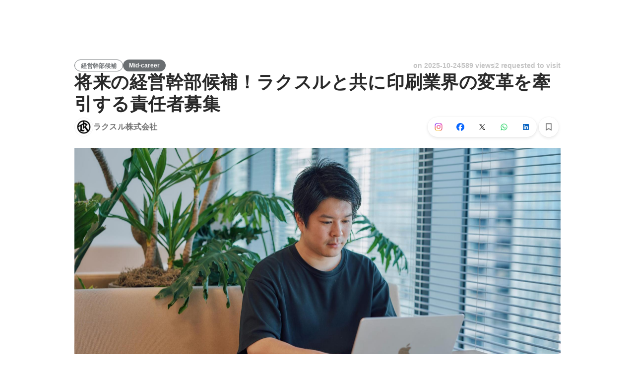

--- FILE ---
content_type: text/javascript
request_url: https://d3h6oc2shi7z5u.cloudfront.net/93fe9eb6727ca2b64385bf6dc2c17c233f696bbd/_next/static/chunks/3190-38a05566426c0ffd.js
body_size: 4458
content:
"use strict";(self.webpackChunk_N_E=self.webpackChunk_N_E||[]).push([[3190],{99610:function(e,t,o){o.d(t,{o:function(){return JobPostHead},z:function(){return getSchemaEmploymentType}});var n=o(27812),r=o(59499),c=o(16835),a=o(22046),i=o(38148),p=o(9008),s=o.n(p),u=o(67294),l=o(45363),m=o(35928),y=o(7571),d=o(47003),g=o(39234),j=o(24520),b=o(81619),P=o(18050),f=o(85893);function ownKeys(e,t){var o=Object.keys(e);if(Object.getOwnPropertySymbols){var n=Object.getOwnPropertySymbols(e);t&&(n=n.filter(function(t){return Object.getOwnPropertyDescriptor(e,t).enumerable})),o.push.apply(o,n)}return o}var T=a.jyZ;function JobPostHead(e){var t,o=(0,m.d)(T,e.data),n=useOgImageUrl(o),a=null===(t=o.jobPost.coverVideo)||void 0===t?void 0:t.url,i=useTitle(o),p=useDescription(o),u=useKeywords(o),d=useOGTitle(o),g=useOGDescription(o),b=useHrefLangs(o),P=o.jobPost.seoSetting.canonicalUrl,_=useJobPostBreadcrumb(o),h=useJobPostingSchema(o),w=o.jobPost.restrictionState===y.Pj.None,O=(0,l.h6)({"@context":"https://schema.org","@graph":[{"@type":"Organization","@id":"".concat(j.c.PUBLIC_WANTEDLY_URL,"/#organization"),name:"Wantedly",url:j.c.PUBLIC_WANTEDLY_URL,sameAs:["https://wantedlyinc.com","https://www.facebook.com/wantedly","https://x.com/wantedly"]},{"@type":"WebSite","@id":"".concat(j.c.PUBLIC_WANTEDLY_URL,"/#website"),url:j.c.PUBLIC_WANTEDLY_URL,name:"Wantedly",inLanguage:"ja",publisher:{"@id":"".concat(j.c.PUBLIC_WANTEDLY_URL,"/#organization")},potentialAction:{"@type":"SearchAction",target:{"@type":"EntryPoint",urlTemplate:"".concat(j.c.PUBLIC_WANTEDLY_URL,"/search?query={search_term_string}")},"query-input":"required name=search_term_string"}},{"@type":"WebPage","@id":"".concat(b["x-default"],"#webpage"),url:b["x-default"],name:i,description:p,inLanguage:"ja",isPartOf:{"@id":"".concat(j.c.PUBLIC_WANTEDLY_URL,"/#website")},publisher:{"@id":"".concat(j.c.PUBLIC_WANTEDLY_URL,"/#organization")},breadcrumb:{"@id":"".concat(b["x-default"],"#breadcrumbs")},primaryImageOfPage:n?{"@type":"ImageObject",url:n}:void 0,mainEntity:h?{"@id":"".concat(b["x-default"],"#jobposting")}:void 0},h,o.jobPost.company&&{"@type":"Organization","@id":"".concat(j.c.PUBLIC_WANTEDLY_URL,"/companies/").concat(o.jobPost.company.slug,"#organization"),name:o.jobPost.company.name,url:"".concat(j.c.PUBLIC_WANTEDLY_URL,"/companies/").concat(o.jobPost.company.slug)},{"@type":"BreadcrumbList","@id":"".concat(b["x-default"],"#breadcrumbs"),itemListElement:_}].filter(Boolean)});return(0,f.jsxs)(s(),{children:[(0,f.jsx)("meta",{property:"og:title",content:i},"og:title"),(0,f.jsx)("title",{children:i}),(0,f.jsx)("meta",{name:"keywords",content:u},"keywords"),(0,f.jsx)("meta",{name:"description",content:p},"description"),(0,f.jsx)("meta",{property:"og:type",content:"article"},"og:type"),(0,f.jsx)("meta",{property:"og:description",content:g},"og:description"),(0,f.jsx)("meta",{property:"og:url",content:b["x-default"]},"og:url"),n&&(0,f.jsxs)(f.Fragment,{children:[(0,f.jsx)("meta",{property:"og:image",content:n},"og:image"),(0,f.jsx)("meta",{property:"og:image:width",content:"1200"},"og:image:width"),(0,f.jsx)("meta",{property:"og:image:height",content:"630"},"og:image:height")]}),a&&(0,f.jsxs)(f.Fragment,{children:[(0,f.jsx)("meta",{property:"og:video",content:a},"og:video"),(0,f.jsx)("meta",{property:"og:video:type",content:"video/mp4"},"og:video:type"),(0,f.jsx)("meta",{property:"og:video:width",content:"800"},"og:video:width"),(0,f.jsx)("meta",{property:"og:video:height",content:"450"},"og:video:height")]}),(0,f.jsx)("meta",{property:"twitter:card",content:"summary_large_image"},"twitter:card"),(0,f.jsx)("meta",{property:"twitter:site",content:"@wantedly"},"twitter:site"),(0,f.jsx)("meta",{property:"twitter:url",content:b["x-default"]},"twitter:url"),(0,f.jsx)("meta",{property:"twitter:title",content:d},"twitter:title"),(0,f.jsx)("meta",{property:"twitter:description",content:g},"twitter:description"),n&&(0,f.jsx)("meta",{property:"twitter:image",content:n},"twitter:image"),(0,f.jsx)("link",{rel:"canonical",href:P}),Object.entries(b).map(function(e){var t=(0,c.Z)(e,2),o=t[0],n=t[1];return(0,f.jsx)("link",{rel:"alternate",hrefLang:o,href:n},o)}),w&&(0,f.jsx)("script",function(e){for(var t=1;t<arguments.length;t++){var o=null!=arguments[t]?arguments[t]:{};t%2?ownKeys(Object(o),!0).forEach(function(t){(0,r.Z)(e,t,o[t])}):Object.getOwnPropertyDescriptors?Object.defineProperties(e,Object.getOwnPropertyDescriptors(o)):ownKeys(Object(o)).forEach(function(t){Object.defineProperty(e,t,Object.getOwnPropertyDescriptor(o,t))})}return e}({},O))]})}JobPostHead.Fragment=T;var useOgImageUrl=function(e){return(0,u.useMemo)(function(){return"".concat(j.c.PUBLIC_WANTEDLY_URL,"/projects/").concat(e.jobPost.id,"/ogp_image")},[e.jobPost.id])},useTitle=function(e){var t,o=(0,i.QT)(d.s).t;return null!==(t=e.jobPost.occupationType)&&void 0!==t&&t.label?o("project-detail/jobPostHead/title",{title:e.jobPost.title,companyName:e.jobPost.company.name,occupationName:e.jobPost.occupationType.label}):o("project-detail/jobPostHead/titleWithoutOccupation",{title:e.jobPost.title,companyName:e.jobPost.company.name})},useKeywords=function(e){return(0,(0,i.QT)(d.s).t)("project-detail/jobPostHead/keywords",{companyName:e.jobPost.company.name})},useOGTitle=function(e){return(0,(0,i.QT)(d.s).t)("project-detail/jobPostHead/ogTitle",{title:e.jobPost.title,companyName:e.jobPost.company.name})},useRawDescription=function(e){var t=(0,u.useMemo)(function(){var t=e.jobPost.detailDescription;return"HTML"===t.format?t.body.replace(/<[^>]+>/g,""):t.body},[e.jobPost.detailDescription]);return(0,u.useMemo)(function(){return(0,P.o)(t)},[t])},useOGDescription=function(e){return useRawDescription(e)},useDescription=function(e){var t,o,n=(0,i.QT)(d.s).t,r=null!==(t=useRawDescription(e))&&void 0!==t?t:"";return null!==(o=e.jobPost.occupationType)&&void 0!==o&&o.label?n("project-detail/jobPostHead/description",{companyName:e.jobPost.company.name,occupationName:e.jobPost.occupationType.label,description:r}):n("project-detail/jobPostHead/descriptionWithoutOccupation",{companyName:e.jobPost.company.name,description:r})},useHrefLangs=function(e){return{"x-default":"https://www.wantedly.com/projects/".concat(e.jobPost.id),ja:"https://www.wantedly.com/projects/".concat(e.jobPost.id),en:"https://sg.wantedly.com/projects/".concat(e.jobPost.id),"ja-jp":"https://www.wantedly.com/projects/".concat(e.jobPost.id),"en-jp":"https://en-jp.wantedly.com/projects/".concat(e.jobPost.id),"en-sg":"https://sg.wantedly.com/projects/".concat(e.jobPost.id)}},useProjectCategoriesBreadcrumb=function(e){var t=(0,i.QT)(d.s).t,o=[{"@type":"ListItem",position:1,name:"Wantedly",item:"".concat(j.c.PUBLIC_WANTEDLY_URL,"/projects")}];if(!e.jobPost.occupationType||!e.jobPost.occupationType.rootOccupationType||"JP__OTHERS"===e.jobPost.occupationType.rootOccupationType.name||!e.jobPost.occupationType.rootOccupationType.name.startsWith("JP__")||e.jobPost.hiringTypes.length<=0)return o;var r=["FREELANCE","SIDE_JOB","INTERNSHIP","NEWGRAD","MID_CAREER"],c=e.jobPost.hiringTypes.reduce(function(e,t){return r.indexOf(t.type)<=r.indexOf(e.type)?e:t});return[].concat((0,n.Z)(o),[{"@type":"ListItem",position:o.length+1,name:t("project_categories/documentHead/breadcrumb",{occupationType:e.jobPost.occupationType.rootOccupationType.label,employmentType:c.label}),item:(0,b.Z2)(e.jobPost.occupationType.rootOccupationType.name.slice(4).toLowerCase(),c.type.toLowerCase())}])},useJobPostBreadcrumb=function(e){var t=useHrefLangs(e),o=useProjectCategoriesBreadcrumb(e);return[].concat((0,n.Z)(o),[{"@type":"ListItem",position:o.length+1,name:e.jobPost.title,item:t["x-default"]}])},getSchemaEmploymentType=function(e){if(!e||0===e.length)return"OTHER";switch(e[0].type){case"MID_CAREER":case"NEWGRAD":return"FULL_TIME";case"INTERNSHIP":return"INTERN";case"SIDE_JOB":return"PART_TIME";case"FREELANCE":return"CONTRACTOR";default:return"OTHER"}},useJobPostingSchema=function(e){var t=useHrefLangs(e),o=useRawDescription(e);return(0,u.useMemo)(function(){var n,r=e.jobPost;if(!r.title||!r.company)return null;var c={"@type":"JobPosting","@id":"".concat(t["x-default"],"#jobposting"),identifier:{"@type":"PropertyValue",name:r.company.name,value:r.id},title:r.title,description:o||r.title,datePosted:r.publishedAt||r.lastEditedAt,hiringOrganization:{"@type":"Organization","@id":"".concat(j.c.PUBLIC_WANTEDLY_URL,"/companies/").concat(r.company.slug,"#organization"),name:r.company.name,url:"".concat(j.c.PUBLIC_WANTEDLY_URL,"/companies/").concat(r.company.slug)},jobLocation:{"@type":"Place",address:{"@type":"PostalAddress",addressCountry:r.country||"JP"}},employmentType:getSchemaEmploymentType(r.hiringTypes),url:t["x-default"],directApply:!0};if(r.lifecycleState!==y.d5.Open){var a=new Date;a.setDate(a.getDate()-1),c.validThrough=a.toISOString()}return null!==(n=r.occupationType)&&void 0!==n&&n.label&&(c.occupationalCategory=r.occupationType.label),r.rawCoverImageUrl&&(c.image=(0,g.E$)(r.rawCoverImageUrl,{size:{width:1200,height:630}}).src),c},[e,t,o])}},18050:function(e,t,o){o.d(t,{o:function(){return formatDescription}});function formatDescription(e){var t=e.replace(/\r?\n/g," ").replace(/\s+/g," ").trim();return("undefined"!=typeof Intl&&Intl.Segmenter?Array.from(new Intl.Segmenter("en",{granularity:"grapheme"}).segment(t)).length:Array.from(t).length)>70?function(e,t){if("undefined"!=typeof Intl&&Intl.Segmenter){var o;o=Array.from(new Intl.Segmenter("en",{granularity:"grapheme"}).segment(e),function(e){return e.segment})}else o=Array.from(e);return o.length<=t?e:"".concat(o.slice(0,Math.max(1,t-1)).join(""),"...")}(t,70):t}},24077:function(e,t,o){o.d(t,{u:function(){return Tooltip}});var n=o(59499),r=o(4730),c=o(768),a=o(98578),i=o(22979),p=o(64934),s=o(67294),u=o(73935),l=o(85893),m=["theme","enabled","content","style","children"];function ownKeys(e,t){var o=Object.keys(e);if(Object.getOwnPropertySymbols){var n=Object.getOwnPropertySymbols(e);t&&(n=n.filter(function(t){return Object.getOwnPropertyDescriptor(e,t).enumerable})),o.push.apply(o,n)}return o}function _objectSpread(e){for(var t=1;t<arguments.length;t++){var o=null!=arguments[t]?arguments[t]:{};t%2?ownKeys(Object(o),!0).forEach(function(t){(0,n.Z)(e,t,o[t])}):Object.getOwnPropertyDescriptors?Object.defineProperties(e,Object.getOwnPropertyDescriptors(o)):ownKeys(Object(o)).forEach(function(t){Object.defineProperty(e,t,Object.getOwnPropertyDescriptor(o,t))})}return e}var Tooltip=function(e){var t=e.theme,o=e.enabled,n=(e.content,e.style),u=(e.children,(0,r.Z)(e,m)),y=(0,a.l)(u),d=y.open,g=y.getTooltipProps,j=y.referenceRef,b=y.getReferenceProps,P=y.tooltipRef,f=y.style;if(!e.content||!(void 0===o||o))return e.children;var T=t||"visit-light",_=_objectSpread(_objectSpread({},f),{},{background:"visit-light"===T?"rgb(0 0 0 / 0.77)":"rgb(255 255 255 /  0.92)",color:"visit-light"===T?p.O.white:p.O.gray800},n),h=(0,c.dG)(e.children.props,_objectSpread({ref:j},b()));return(0,l.jsxs)(l.Fragment,{children:[s.cloneElement(e.children,h),d&&(0,l.jsx)(Portal,{children:(0,l.jsx)(i.u,_objectSpread(_objectSpread({variant:"tooltip-default"},g({ref:P,style:_})),{},{children:e.content}))})]})},Portal=function(e){var t=e.children;return(0,u.createPortal)(t,document.body)}},81619:function(e,t,o){o.d(t,{Z2:function(){return getCanonicalUrl},jh:function(){return DocumentHead}});var n=o(59499),r=o(9008),c=o.n(r),a=o(11163);o(67294);var i=o(38148),p=o(45363),s=o(11043),u=o(91507),l=o(24520),m=o(7571),y=o(47003),d=o(18288),g=o(8923),j=o(93008),b=o(85893);function ownKeys(e,t){var o=Object.keys(e);if(Object.getOwnPropertySymbols){var n=Object.getOwnPropertySymbols(e);t&&(n=n.filter(function(t){return Object.getOwnPropertyDescriptor(e,t).enumerable})),o.push.apply(o,n)}return o}var useOccupationTypeI18nMap=function(){var e=(0,i.QT)(y.s);return function(t){switch(t){case"engineering":return e.t("shared/occupationType/JP__ENGINEERING_occupation");case"design_and_art":return e.t("shared/occupationType/JP__DESIGN_AND_ART_occupation");case"pm_and_web_direction":return e.t("shared/occupationType/JP__PM_AND_WEB_DIRECTION_occupation");case"editing_and_writing":return e.t("shared/occupationType/JP__EDITING_AND_WRITING_occupation");case"marketing":return e.t("shared/occupationType/JP__MARKETING_occupation");case"sales":return e.t("shared/occupationType/JP__SALES_occupation");case"customer_success_and_support":return e.t("shared/occupationType/JP__CUSTOMER_SUCCESS_AND_SUPPORT_occupation");case"corporate":return e.t("shared/occupationType/JP__CORPORATE_occupation");case"consulting":return e.t("shared/occupationType/JP__CONSULTING_occupation");case"medical":return e.t("shared/occupationType/JP__MEDICAL_occupation");default:throw new s.S(t)}}},getCanonicalUrl=function(e,t){return"".concat(l.c.PUBLIC_WANTEDLY_URL,"/project_categories/").concat(e,"/").concat(t)},DocumentHead=function(e){var t,o=e.categorySections,r=(0,i.QT)(y.s),s=(0,d.bU)(),P=useOccupationTypeI18nMap(),f=(0,g.F)(),T=(0,a.useRouter)().query,_=getCanonicalUrl(T.occupationType,T.employmentType),h=(0,j.p)().employmentType,w="string"==typeof T.occupationType?T.occupationType:null===(t=T.occupationType)||void 0===t?void 0:t[0],O="ja"===s&&h===m.S4.MidCareer?r.t("project_categories/documentHead/titleWithoutEmploymentType",{occupationType:P(w)}):r.t("project_categories/documentHead/title",{occupationType:P(w),employmentType:f(h)}),E=r.t("project_categories/documentHead/description",{occupationType:P(w),employmentType:f(h)}),v=o.reduce(function(e,t){return e+t.totalProjectsCount},0),L=r.t("project_categories/documentHead/metaDescription",{totalProjectsCount:v,occupationType:P(w),employmentType:f(h)}),I=(0,u.m)("visit/og_images/og-com.jpg"),D=r.t("project_categories/documentHead/breadcrumb",{occupationType:P(w),employmentType:f(h)}),N=(0,p.h6)({"@context":"https://schema.org","@type":"BreadcrumbList",itemListElement:[{"@type":"ListItem",position:1,name:"Wantedly",item:"".concat(l.c.PUBLIC_WANTEDLY_URL,"/projects")},{"@type":"ListItem",position:2,name:D,item:_}]});return(0,b.jsxs)(c(),{children:[(0,b.jsx)("title",{children:O}),(0,b.jsx)("meta",{property:"og:title",content:O},"og:title"),(0,b.jsx)("meta",{property:"og:image",content:I},"og:image"),(0,b.jsx)("meta",{property:"twitter:image",content:I},"twitter:image"),(0,b.jsx)("meta",{property:"og:type",content:"article"},"og:type"),(0,b.jsx)("meta",{name:"description",property:"og:description",content:E},"og:description"),(0,b.jsx)("meta",{name:"description",content:L},"description"),(0,b.jsx)("meta",{property:"og:url",content:_},"og:url"),(0,b.jsx)("meta",{name:"twitter:url",content:_},"twitter:url"),(0,b.jsx)("meta",{name:"twitter:title",content:O},"twitter:title"),(0,b.jsx)("meta",{name:"twitter:description",content:E},"twitter:description"),(0,b.jsx)("link",{rel:"canonical",href:_}),(0,b.jsx)("script",function(e){for(var t=1;t<arguments.length;t++){var o=null!=arguments[t]?arguments[t]:{};t%2?ownKeys(Object(o),!0).forEach(function(t){(0,n.Z)(e,t,o[t])}):Object.getOwnPropertyDescriptors?Object.defineProperties(e,Object.getOwnPropertyDescriptors(o)):ownKeys(Object(o)).forEach(function(t){Object.defineProperty(e,t,Object.getOwnPropertyDescriptor(o,t))})}return e}({},N))]})}},8923:function(e,t,o){o.d(t,{F:function(){return useEmploymentTypeI18nMap}});var n=o(38148),r=o(47003),useEmploymentTypeI18nMap=function(){var e=(0,n.QT)(r.s),t={MID_CAREER:e.t("shared/employmentType/MID_CAREER"),NEWGRAD_AND_INTERNSHIP:e.t("shared/employmentType/NEWGRAD_AND_INTERNSHIP"),SIDE_JOB:e.t("shared/employmentType/SIDE_JOB"),FREELANCE:e.t("shared/employmentType/FREELANCE")};return function(e){return t[e]}}},93008:function(e,t,o){o.d(t,{p:function(){return useGetGQLEnumFromPath}});var n=o(11163),convertToPascalCase=function(e){return e.replace(/(\w)/g,function(e){return null==e?void 0:e.toUpperCase()})},useGetGQLEnumFromPath=function(){var e,t,o=(0,n.useRouter)().query,r="string"==typeof o.occupationType?"JP__".concat(convertToPascalCase(o.occupationType)):"JP__".concat(convertToPascalCase((null===(e=o.occupationType)||void 0===e?void 0:e[0])||""));return{employmentType:"string"==typeof o.employmentType?convertToPascalCase(o.employmentType):convertToPascalCase((null===(t=o.employmentType)||void 0===t?void 0:t[0])||""),occupationType:r}}}}]);
//# sourceMappingURL=3190-38a05566426c0ffd.js.map

--- FILE ---
content_type: text/javascript
request_url: https://d3h6oc2shi7z5u.cloudfront.net/93fe9eb6727ca2b64385bf6dc2c17c233f696bbd/_next/static/chunks/pages/projects/%5Bid%5D-033a10b3c572ad39.js
body_size: 55620
content:
(self.webpackChunk_N_E=self.webpackChunk_N_E||[]).push([[5092],{38080:function(e,t,o){"use strict";o.d(t,{A:function(){return useOverridableCachedBoolFlag}});var n=o(4942),r=o(45987),i=o(67294),a=o(32161),s=["flags"];function ownKeys(e,t){var o=Object.keys(e);if(Object.getOwnPropertySymbols){var n=Object.getOwnPropertySymbols(e);t&&(n=n.filter(function(t){return Object.getOwnPropertyDescriptor(e,t).enumerable})),o.push.apply(o,n)}return o}function _objectSpread(e){for(var t=1;t<arguments.length;t++){var o=null!=arguments[t]?arguments[t]:{};t%2?ownKeys(Object(o),!0).forEach(function(t){(0,n.Z)(e,t,o[t])}):Object.getOwnPropertyDescriptors?Object.defineProperties(e,Object.getOwnPropertyDescriptors(o)):ownKeys(Object(o)).forEach(function(t){Object.defineProperty(e,t,Object.getOwnPropertyDescriptor(o,t))})}return e}var useOverridableCachedBoolFlag=function(e,t,o){var n=(0,i.useContext)(a.Z),c=(0,i.useRef)(null);(0,i.useEffect)(function(){if(c.current){var t=c.current.key,o=c.current.value;c.current=null;var i=n.state,a=i.flags,l=(0,r.Z)(i,s),p=new Map(a);p.set(t,{v:o,t:"boolean",n:e,category:"experiment"}),n.updateState(_objectSpread(_objectSpread({},l),{},{flags:p}))}},[n,e]);var l=n.state.overrides.get(e);if(void 0!==l&&"boolean"===l.t&&null!==l.v)return l.v;var p="".concat(e,"-").concat(t),d=n.state.flags.get(p);if(void 0!==d&&"boolean"===d.t&&null!==d.v)return d.v;var u=n.state.flags.get(e);if(void 0!==u&&"boolean"===u.t&&null!==u.v)return u.v;var m=o();return c.current={key:p,value:m},m}},61087:function(e,t,o){"use strict";o.d(t,{D:function(){return useBoolFlag}});var n=o(38080),useBoolFlag=function(e){var t=getIframeQueryParams(),o=(0,n.A)(e,"",function(){return!1});return t&&t.has("wtd_ff:".concat(e))?"true"===t.get("wtd_ff:".concat(e)):o},getIframeQueryParams=function(){if("undefined"==typeof window)return null;try{if(window.self!==window.top)return new URLSearchParams(window.location.search)}catch(e){return new URLSearchParams(window.location.search)}return null}},15640:function(e,t,o){"use strict";o.d(t,{b:function(){return FooterContainer}});var n=o(51265),r=o(67294),i=o(69120),a=o(38036),ensureCountryOrUndefined=function(e){switch(e){case"JP":return"JP";case"SG":return"SG";case"HK":return"HK";default:return}},FooterContainer=function(e){var t=e.id,o=e.appEnv,s=e.locale,c=e.country,l=e.context,p=e.isFeedbackFormAvailable,d=e.isLocaleChangeable,u=e.isCountryChangeable,m=e.isUtmTrackAvailable,h=e.isCompanyInfoVisible,g=e.companyPageInfo,f=[];switch(l){case"hiring":"JP"===c&&f.push({url:"https://www.wantedly.com/about/partners",name:(0,n.VD)(a.s,"footer/ExternalServiceLink/wantedlyPartnership")});break;case"perk":"JP"===c&&(f.push({url:"https://service-terms.wantedly.com/perk-act-on-sct/ja_JP",name:(0,n.VD)(a.s,"footer/ExternalServiceLink/perkActOnSct")}),f.push({url:"https://perk-lp.wantedly.com/",name:(0,n.VD)(a.s,"footer/ExternalServiceLink/wantedlyPerk")}))}return r.createElement(i.$,{id:t,appEnv:o,locale:s,country:ensureCountryOrUndefined(c),context:l,extraServiceLinkList:f,isFeedbackFormAvailable:void 0===p||p,isLocaleChangeable:void 0===d||d,isCountryChangeable:void 0===u||u,isUtmTrackAvailable:void 0!==m&&m,isCompanyInfoVisible:void 0!==h&&h,companyPageInfo:g})}},58782:function(e,t,o){"use strict";o.d(t,{g:function(){return getShapeCss}});var n=o(99650),r={R0:{borderRadius:"".concat((0,n.H)("R0"))},R2:{borderRadius:"".concat((0,n.H)("R2"))},R4:{borderRadius:"".concat((0,n.H)("R4"))},R8:{borderRadius:"".concat((0,n.H)("R8"))},R16:{borderRadius:"".concat((0,n.H)("R16"))},R32:{borderRadius:"".concat((0,n.H)("R32"))},R100:{borderRadius:"".concat((0,n.H)("R100"))},ROUND:{borderRadius:"".concat((0,n.H)("ROUND"))}};function getShapeCss(e){return null==e?{}:r[e]}},22979:function(e,t,o){"use strict";o.d(t,{u:function(){return u}});var n=o(1413),r=o(41451),i=o(86854),a=o(8477),s=o(29746),c=o(50194),l=o(88584),p=o(40675),d=o(24261),u=(0,l.l)({defaultDisplayName:"Tooltip",useClassNamesAndStyles:function(e){var t=(0,s.T)(e),o=(0,i.Z)(t,2),l=o[0],p=o[1],d=(0,c.F)(e),u=(0,i.Z)(d,2),m=u[0],h=u[1];return[a.s.apply(void 0,(0,r.Z)(l).concat((0,r.Z)(m),["wui-tooltip"])),(0,n.Z)((0,n.Z)({},p),h)]},uiPropNames:(0,n.Z)((0,n.Z)({},p.D),d.tg)})("span",{})},98578:function(e,t,o){"use strict";o.d(t,{l:function(){return useTooltip}});var n=o(86854),r=o(93467),i=o(35719),a=o(55863),s=o(67294),c=o(52439),convertOffset=function(e){if(e)return"number"==typeof e?e:{mainAxis:e.mainAxis,crossAxis:e.crossAxis}},useTooltip=function(e){var t=e.initialOpen,o=void 0!==t&&t,l=e.placement,p=e.offset,d=e.open,u=e.onOpenChange,m=e.delay;(0,s.useEffect)(function(){c.r&&(!d&&u||d&&!u)&&console.warn("open, onOpenChange の片方だけが指定されています. 両方を指定してください.")},[d,u]);var h=(0,s.useState)(o),g=(0,n.Z)(h,2),f=g[0],b=g[1],j=d||f,y=u||b,P=(0,i.YF)({open:j,onOpenChange:y,placement:l,middleware:[(0,r.cv)(convertOffset(p)),(0,r.RR)()]}),x=P.x,w=P.y,v=P.strategy,_=P.floating,C=P.reference,S=P.context,M=P.refs,I=P.update;(0,s.useEffect)(function(){if(M.reference.current&&M.floating.current&&j)return(0,a.Me)(M.reference.current,M.floating.current,I)},[j,I,M.reference,M.floating]);var k=(0,i.NI)([(0,i.XI)(S,{enabled:!0,delay:m,handleClose:(0,i.xp)()}),(0,i.qs)(S,{role:"tooltip"})]);return{tooltipRef:_,referenceRef:C,triggerRef:C,open:j,style:{top:null!=w?w:void 0,left:null!=x?x:void 0,position:v},getTooltipProps:k.getFloatingProps,getReferenceProps:k.getReferenceProps}}},80802:function(e,t,o){"use strict";o.d(t,{q:function(){return r},u:function(){return n}});var n={x:"black",facebook:"#0866ff",linkedin:"#0b65c2",whatsapp:"#27d366"},r="https://wantedly-assets.wantedly.com/static/third-party-logo/instagram_official.svg"},71855:function(e,t,o){"use strict";o.d(t,{Z:function(){return GlobalHeaderPremiumBanner}});var n=o(59499),r=o(28416),i=o(22046),a=o(38148),s=o(64934),c=o(24261),l=o(67294),p=o(35928),d=o(47003),u=o(18288),m=o(4097),h=o(53007),g=o(68225),f=o(67223),b=o(85893);function ownKeys(e,t){var o=Object.keys(e);if(Object.getOwnPropertySymbols){var n=Object.getOwnPropertySymbols(e);t&&(n=n.filter(function(t){return Object.getOwnPropertyDescriptor(e,t).enumerable})),o.push.apply(o,n)}return o}function _objectSpread(e){for(var t=1;t<arguments.length;t++){var o=null!=arguments[t]?arguments[t]:{};t%2?ownKeys(Object(o),!0).forEach(function(t){(0,n.Z)(e,t,o[t])}):Object.getOwnPropertyDescriptors?Object.defineProperties(e,Object.getOwnPropertyDescriptors(o)):ownKeys(Object(o)).forEach(function(t){Object.defineProperty(e,t,Object.getOwnPropertyDescriptor(o,t))})}return e}var j=i.v3,GlobalHeaderPremiumBanner=function(e){var t,o=(0,a.QT)(d.s).t,n=null!==(t=(0,p.d)(j,e.viewer))&&void 0!==t?t:null,r=(0,m.L)(),i=r.openModal,s=r.modalProps,c=(0,f.S)(),x=(0,u.nO)(),v=(0,u.bU)(),C=(0,l.useMemo)(function(){if(!n||"JP"!==x||"ja"!==v)return!1;var e=n.userPlanSubscriptionStatus.isPremiumMembership,t=n.userPlanSubscriptionStatus.isTrialApplicable;return!e&&t},[x,v,n]);return(0,b.jsxs)(b.Fragment,{children:[C&&(0,b.jsx)(g.D,{eventTarget:"PremiumModalButton",eventAction:"impression",eventParams:{appealType:"scout",location:"globalHeader"},children:(0,b.jsx)(y,{onClick:i,children:(0,b.jsxs)(P,{children:[(0,b.jsx)(w,{children:o("GlobalHeaderPremiumBanner/title")}),(0,b.jsx)(_,{children:o(null!=n&&n.userPlanSubscriptionStatus.isTrialApplicable?"GlobalHeaderPremiumBanner/description/withTrial":"GlobalHeaderPremiumBanner/description/withoutTrial")})]})})}),(0,b.jsx)(h.E,_objectSpread(_objectSpread({viewer:n,currentDate:e.currentDate},s),{},{refetchQueries:c}))]})};GlobalHeaderPremiumBanner.ViewerFragment=j;var y=r.ZP.button.withConfig({displayName:"GlobalHeaderPremiumBanner__Base",componentId:"sc-yzuczj-0"})(["padding:12px 24px 12px 0;margin-left:0;cursor:pointer;"]),P=r.ZP.div.withConfig({displayName:"GlobalHeaderPremiumBanner__Main",componentId:"sc-yzuczj-1"})(['display:grid;grid-template-areas:"title" "description";padding-left:16px;border-left:solid 1px ',";"],s.O.blackAlpha100),x=(0,c.rw)("p",{textStyle:"body2"}),w=(0,r.ZP)(x).withConfig({displayName:"GlobalHeaderPremiumBanner__Title",componentId:"sc-yzuczj-2"})(["grid-area:title;justify-self:start;font-weight:600;color:",";"],s.O.blueBright400),v=(0,c.rw)("p",{textStyle:"caption"}),_=(0,r.ZP)(v).withConfig({displayName:"GlobalHeaderPremiumBanner__Description",componentId:"sc-yzuczj-3"})(["grid-area:description;justify-self:start;color:",";"],s.O.blueBright400)},45930:function(e,t,o){"use strict";o.d(t,{Eb:function(){return _}});var n=o(59499),r=o(4730),i=o(28416),a=o(22046),s=o(38148),c=o(768),l=o(98578),p=o(26005),d=o(22979),u=o(67294),m=o(35928),h=o(47003),g=o(71145),f=o(1015),b=o(51880),j=o(44940),y=o(85893),P=["data","viewer","dialogs","size","TouchArea","showTooltip"];function ownKeys(e,t){var o=Object.keys(e);if(Object.getOwnPropertySymbols){var n=Object.getOwnPropertySymbols(e);t&&(n=n.filter(function(t){return Object.getOwnPropertyDescriptor(e,t).enumerable})),o.push.apply(o,n)}return o}function _objectSpread(e){for(var t=1;t<arguments.length;t++){var o=null!=arguments[t]?arguments[t]:{};t%2?ownKeys(Object(o),!0).forEach(function(t){(0,n.Z)(e,t,o[t])}):Object.getOwnPropertyDescriptors?Object.defineProperties(e,Object.getOwnPropertyDescriptors(o)):ownKeys(Object(o)).forEach(function(t){Object.defineProperty(e,t,Object.getOwnPropertyDescriptor(o,t))})}return e}var x=a.w3p,w=a.U6s,v=a.x_9,useJobPostApplyButtonState=function(e){var t=(0,s.QT)(h.s).t,o=(0,m.d)(x,e),n=(0,j.xY)(),r=(0,f.d)();return(0,u.useMemo)(function(){switch(o.cta.type){case"WANT_TO_VISIT":case"SCOUT_RECIEVED":return{type:"button",children:"JP"===n?t("project-detail/JobPostApplyButton/wantToVisit"):t("project-detail/JobPostApplyButton/interested"),disabled:!1,variant:"button-primary"};case"DRAFT":return{type:"button",children:t("project-detail/JobPostApplyButton/draft"),disabled:!0,variant:"button-primary"};case"TERMINATED":return{type:"button",children:t("project-detail/JobPostApplyButton/terminated"),disabled:!0,variant:"button-primary"};case"VIEW_PREMIUM_ENTRY_MESSAGE":return{type:"link",children:t("project-detail/JobPostApplyButton/viewPremiumEntryMessage"),disabled:!1,variant:"button-secondary",elevation:8,href:"/messages/new?project_id=".concat(o.id)};case"SEND_PREMIUM_ENTRY_MESSAGE":if(!r)return{type:"button",disabled:!0,children:t("project-detail/JobPostApplyButton/applied"),variant:"button-primary"};return{type:"button",disabled:!1,children:t("project-detail/JobPostApplyButton/sendPremiumEntryMessage"),variant:"button-primary"};case"APPLIED":return{type:"button",children:t("project-detail/JobPostApplyButton/applied"),disabled:!0,variant:"button-primary"};case"NO_QUALIFICATION":return{type:"button",children:t("project-detail/JobPostApplyButton/noQualification"),disabled:!0,variant:"button-primary",tooltipMessage:(0,y.jsx)(C,{children:t("project-detail/noQualification/details",{companyName:o.jobPost.company.name})})};default:throw o.cta.type,Error("Unreachable")}},[t,o,n,r])},_=u.forwardRef(function(e,t){var o,n,i=e.data,a=e.viewer,s=e.dialogs,h=e.size,j=e.TouchArea,_=e.showTooltip,C=(0,r.Z)(e,P),S=(0,m.d)(x,i),M=null!==(o=(0,m.d)(w,a))&&void 0!==o?o:null,I=null!==(n=(0,m.d)(v,s))&&void 0!==n?n:null,k=useJobPostApplyButtonState(i),O=(0,b.WF)(),T=(0,f.T)({data:S,viewer:M,dialogs:I,pushModal:O}),L=_objectSpread({project_id:S.id,cta_type:S.cta.type},"link"===k.type?{url:k.href}:{}),A=(0,l.l)({placement:"top",offset:{mainAxis:4,crossAxis:0}}),N=A.open,D=A.getReferenceProps,Z=A.getTooltipProps,E=A.tooltipRef,J=A.referenceRef,U=A.style,B=(0,u.useMemo)(function(){return(0,c.lq)(J,t)},[J,t]);return(0,y.jsxs)(y.Fragment,{children:["button"===k.type&&(0,y.jsx)(g.Z,{eventTarget:"project-detail/apply-button",eventParams:L,disabled:k.disabled,children:(0,y.jsx)(p.zx,_objectSpread(_objectSpread(_objectSpread({size:h,TouchArea:j,variant:k.variant,"aria-disabled":k.disabled,onClick:T},C),D({ref:B})),{},{children:k.children}))}),"link"===k.type&&(0,y.jsx)(g.Z,{eventTarget:"project-detail/apply-link",eventParams:L,children:(0,y.jsx)(p.ZP,_objectSpread(_objectSpread(_objectSpread({size:h,TouchArea:j,variant:k.variant,elevation:k.elevation,href:k.href},C),D({ref:B})),{},{children:k.children}))}),_&&k.tooltipMessage&&N&&(0,y.jsx)(d.u,_objectSpread(_objectSpread({variant:"tooltip-default"},Z({ref:E,style:U})),{},{children:k.tooltipMessage}))]})}),C=i.ZP.div.withConfig({displayName:"JobPostApplyButton__TooltipInner",componentId:"sc-a2yklj-0"})(["width:240px;"])},97526:function(e,t,o){"use strict";o.d(t,{Vj:function(){return v}});var n=o(59499),r=o(4730),i=o(28416),a=o(22046),s=o(38148),c=o(768),l=o(98578),p=o(26005),d=o(22979),u=o(67294),m=o(35928),h=o(47003),g=o(71145),f=o(5861),b=o(98350),j=o(44940),y=o(85893),P=["data","viewer","size","TouchArea","showTooltip"];function ownKeys(e,t){var o=Object.keys(e);if(Object.getOwnPropertySymbols){var n=Object.getOwnPropertySymbols(e);t&&(n=n.filter(function(t){return Object.getOwnPropertyDescriptor(e,t).enumerable})),o.push.apply(o,n)}return o}function _objectSpread(e){for(var t=1;t<arguments.length;t++){var o=null!=arguments[t]?arguments[t]:{};t%2?ownKeys(Object(o),!0).forEach(function(t){(0,n.Z)(e,t,o[t])}):Object.getOwnPropertyDescriptors?Object.defineProperties(e,Object.getOwnPropertyDescriptors(o)):ownKeys(Object(o)).forEach(function(t){Object.defineProperty(e,t,Object.getOwnPropertyDescriptor(o,t))})}return e}var x=a.Dj7,w=a.j_4,useMeetupApplyButtonState=function(e){var t=(0,s.QT)(h.s).t,o=(0,m.d)(x,e),n=(0,j.xY)();return(0,u.useMemo)(function(){switch(o.cta.type){case"WANT_TO_VISIT":case"SCOUT_RECIEVED":return{type:"button",children:"JP"===n?t("project-detail/MeetupPostApplyButton/wantToVisit"):t("project-detail/MeetupPostApplyButton/interested"),disabled:!1,variant:"button-primary"};case"DRAFT":return{type:"button",children:t("project-detail/MeetupPostApplyButton/draft"),disabled:!0,variant:"button-primary"};case"TERMINATED":return{type:"button",children:t("project-detail/MeetupPostApplyButton/terminated"),disabled:!0,variant:"button-primary"};case"VIEW_PREMIUM_ENTRY_MESSAGE":case"SEND_PREMIUM_ENTRY_MESSAGE":throw Error("MeetupPost does not support Premium Entry");case"APPLIED":return{type:"button",children:t("project-detail/MeetupPostApplyButton/applied"),disabled:!0,variant:"button-primary"};case"NO_QUALIFICATION":return{type:"button",children:t("project-detail/MeetupPostApplyButton/noQualification"),disabled:!0,variant:"button-primary",tooltipMessage:(0,y.jsx)(_,{children:t("project-detail/noQualification/details",{companyName:o.meetupPost.company.name})})};default:throw o.cta.type,Error("Unreachable")}},[t,o,n])},v=u.forwardRef(function(e,t){var o=e.data,n=e.viewer,i=e.size,a=e.TouchArea,s=e.showTooltip,h=(0,r.Z)(e,P),j=(0,m.d)(x,o),v=(0,m.d)(w,n),_=useMeetupApplyButtonState(o),C=(0,b.WF)(),S=(0,f.l)({data:j,viewer:null!=v?v:null,pushModal:C}),M={project_id:j.id,cta_type:j.cta.type},I=(0,l.l)({placement:"top",offset:{mainAxis:4,crossAxis:0}}),k=I.open,O=I.getReferenceProps,T=I.getTooltipProps,L=I.tooltipRef,A=I.referenceRef,N=I.style,D=(0,u.useMemo)(function(){return(0,c.lq)(A,t)},[A,t]);return(0,y.jsxs)(y.Fragment,{children:[(0,y.jsx)(g.Z,{eventTarget:"project-detail/apply-button",eventParams:M,disabled:_.disabled,children:(0,y.jsx)(p.zx,_objectSpread(_objectSpread(_objectSpread({size:i,TouchArea:a,variant:_.variant,"aria-disabled":_.disabled,onClick:S},h),O({ref:D})),{},{children:_.children}))}),s&&_.tooltipMessage&&k&&(0,y.jsx)(d.u,_objectSpread(_objectSpread({variant:"tooltip-default"},T({ref:L,style:N})),{},{children:_.tooltipMessage}))]})}),_=i.ZP.div.withConfig({displayName:"MeetupPostApplyButton__TooltipInner",componentId:"sc-1djllz0-0"})(["width:240px;"])},23989:function(e,t,o){"use strict";o.d(t,{y:function(){return ProjectBookmarkIconButton}});var n=o(59499),r=o(4730),i=o(75983),a=o(4839),s=o(31807),c=o(29589),l=o(71145),p=o(11165),d=o(85893),u=["projectId","bookmarked","onOpenLoginModal"];function ownKeys(e,t){var o=Object.keys(e);if(Object.getOwnPropertySymbols){var n=Object.getOwnPropertySymbols(e);t&&(n=n.filter(function(t){return Object.getOwnPropertyDescriptor(e,t).enumerable})),o.push.apply(o,n)}return o}function _objectSpread(e){for(var t=1;t<arguments.length;t++){var o=null!=arguments[t]?arguments[t]:{};t%2?ownKeys(Object(o),!0).forEach(function(t){(0,n.Z)(e,t,o[t])}):Object.getOwnPropertyDescriptors?Object.defineProperties(e,Object.getOwnPropertyDescriptors(o)):ownKeys(Object(o)).forEach(function(t){Object.defineProperty(e,t,Object.getOwnPropertyDescriptor(o,t))})}return e}function ProjectBookmarkIconButton(e){var t=e.projectId,o=e.bookmarked,n=e.onOpenLoginModal,m=(0,r.Z)(e,u),h=(0,p.B)({projectId:t,bookmarked:o,onOpenLoginModal:n});return(0,d.jsx)(l.Z,{eventTarget:"project-detail/bookmark-icon-button",eventParams:{project_id:t,bookmarked:o},children:(0,d.jsx)(c.hU,_objectSpread(_objectSpread({onClick:h.toggleBookmark,disabled:h.loading},m),{},{children:o?(0,d.jsx)(i.p,{Icon:a.r}):(0,d.jsx)(i.p,{Icon:s.n})}))})}},11165:function(e,t,o){"use strict";o.d(t,{B:function(){return useBookmark}});var n=o(16835),r=o(22046),i=o(67294),a=o(50319),s=o(53020),c=o(18288);o(35928);var l=o(67223),p=o(44940),d=r.adE,u=r.JhZ;function useBookmark(e){var t=e.bookmarked,o=e.projectId,r=e.onOpenLoginModal,m=(0,s.useGraphqlGatewayApolloClient)(),h=(0,c.Tt)(),g=(0,l.S)(),f=(0,p.sw)(),b=(0,a.D)(d,{client:m,onError:h,refetchQueries:g,awaitRefetchQueries:!0}),j=(0,n.Z)(b,2),y=j[0],P=j[1],x=(0,a.D)(u,{client:m,onError:h,refetchQueries:g,awaitRefetchQueries:!0}),w=(0,n.Z)(x,2),v=w[0],_=w[1];return{toggleBookmark:(0,i.useCallback)(function(){if(!f){r("project_bookmark");return}switch(t){case!0:v({variables:{input:{projectId:o}}});return;case!1:y({variables:{input:{projectId:o}}});return}},[y,t,f,r,o,v]),loading:(0,i.useMemo)(function(){return P.loading||_.loading},[P.loading,_.loading])}}},3894:function(e,t,o){"use strict";o.r(t),o.d(t,{ProjectApplyCompleteModal:function(){return ProjectApplyCompleteModal},ProjectApplyCompleteModalDailyLimit:function(){return ProjectApplyCompleteModalDailyLimit},ProjectApplyCompleteModalDefault:function(){return ProjectApplyCompleteModalDefault},ProjectApplyCompleteModalMonthlyLimit:function(){return ProjectApplyCompleteModalMonthlyLimit},ProjectApplyCompleteModalWithCount:function(){return ProjectApplyCompleteModalWithCount}});var n=o(59499),r=o(28416),i=o(67294),a=o(83281),s=o(64934),c=o(38148),l=o(29589),p=o(98578),d=o(22979),u=o(24261),m=o(26005),h=o(18721),g=o(98955),f=o(47003),b=o(86149),j=o(11165),y=o(48731),P=o(85893);function ownKeys(e,t){var o=Object.keys(e);if(Object.getOwnPropertySymbols){var n=Object.getOwnPropertySymbols(e);t&&(n=n.filter(function(t){return Object.getOwnPropertyDescriptor(e,t).enumerable})),o.push.apply(o,n)}return o}function _objectSpread(e){for(var t=1;t<arguments.length;t++){var o=null!=arguments[t]?arguments[t]:{};t%2?ownKeys(Object(o),!0).forEach(function(t){(0,n.Z)(e,t,o[t])}):Object.getOwnPropertyDescriptors?Object.defineProperties(e,Object.getOwnPropertyDescriptors(o)):ownKeys(Object(o)).forEach(function(t){Object.defineProperty(e,t,Object.getOwnPropertyDescriptor(o,t))})}return e}var renderStyledAlertMessage=function(e){var t=e.match(/(.*)(残り\d+回)(.*)/);if(t)return(0,P.jsxs)(P.Fragment,{children:[(0,P.jsx)(O,{children:t[1]}),(0,P.jsx)(T,{children:t[2]}),(0,P.jsx)(O,{children:t[3]})]});var o=e.match(/(.*?)( \d+ applications remaining )(.*)/);return o?(0,P.jsxs)(P.Fragment,{children:[(0,P.jsx)(O,{children:o[1]}),(0,P.jsx)(T,{children:o[2]}),(0,P.jsx)(O,{children:o[3]})]}):(0,P.jsx)(O,{children:e})},ProjectApplyCompleteModal=function(e){var t=e.type,o=e.open,n=e.onClose,r=e.projectId,i=e.alertMessage,a=e.isBookmarked;switch(t){case"default":return(0,P.jsx)(ProjectApplyCompleteModalDefault,{open:o,onClose:n});case"count":return(0,P.jsx)(ProjectApplyCompleteModalWithCount,{open:o,onClose:n,alertMessage:i});case"dailyLimit":return(0,P.jsx)(ProjectApplyCompleteModalDailyLimit,{open:o,onClose:n,projectId:r,isBookmarked:a});case"monthlyLimit":return(0,P.jsx)(ProjectApplyCompleteModalMonthlyLimit,{open:o,onClose:n,projectId:r,isBookmarked:a});default:return null}},ProjectApplyCompleteModalDefault=function(e){var t=e.open,o=e.onClose,n=(0,c.QT)(f.s).t,r=(0,i.useState)(!1),a=r[0],s=r[1];return(0,i.useEffect)(function(){var e=setTimeout(function(){s(!0)},100);return function(){return clearTimeout(e)}},[]),(0,i.useEffect)(function(){var e=setTimeout(function(){o()},3e3);return function(){clearTimeout(e)}},[o]),(0,P.jsx)(x,{modalTitle:n("project-detail/JobPostApplyCompleteModal/completed"),modalType:"FullPage",open:t,onClose:o,autoFocus:!1,children:(0,P.jsx)(E,{className:a?"animation":"",children:(0,P.jsx)(w,{children:(0,P.jsxs)(C,{children:[(0,P.jsx)(b.gN,{}),(0,P.jsx)(M,{textStyle:"headline2",children:n("project-detail/JobPostApplyCompleteModal/completed")})]})})})})},ProjectApplyCompleteModalWithCount=function(e){var t=e.open,o=e.onClose,n=e.alertMessage,r=(0,c.QT)(f.s).t,a=(0,i.useState)(!1),s=a[0],p=a[1],d=(0,y.d)();return(0,i.useEffect)(function(){var e=setTimeout(function(){p(!0)},100);return function(){return clearTimeout(e)}},[]),(0,P.jsx)(x,{modalTitle:r("project-detail/JobPostApplyCompleteModal/completed"),modalType:"FullPage",open:t,onClose:o,autoFocus:!1,children:(0,P.jsxs)(E,{className:s?"animation":"",children:[(0,P.jsx)(_,{children:(0,P.jsx)(l.hU,{size:d?"small":"large",type:"button",variant:"button-clear",onClick:o,"aria-label":"close",children:(0,P.jsx)(g.x,{})})}),(0,P.jsxs)(w,{children:[(0,P.jsxs)(C,{children:[(0,P.jsx)(b.gN,{}),(0,P.jsx)(M,{children:r("project-detail/JobPostApplyCompleteModal/completed")}),(0,P.jsx)(I,{children:n?renderStyledAlertMessage(n):null})]}),(0,P.jsx)(L,{children:(0,P.jsx)(N,{onClick:o,children:r("project-detail/JobPostApplyCompleteModal/close")})})]})]})})},ProjectApplyCompleteModalDailyLimit=function(e){var t=e.open,o=e.onClose,n=e.projectId,r=e.isBookmarked,a=(0,c.QT)(f.s).t,s=(0,y.d)(),u=(0,j.B)({projectId:n,bookmarked:!!r,onOpenLoginModal:(0,i.useCallback)(function(){throw Error("Implementation Error: User is not logged-in in ProjectApplyCompleteModalMonthlyLimit")},[])}),m=u.toggleBookmark,h=u.loading,b=(0,i.useCallback)(function(){n&&(m(),o())},[m,o,n]),w=(0,p.l)({placement:"top"}),S=w.open,M=w.getTooltipProps,I=w.triggerRef,k=w.tooltipRef,O=w.getReferenceProps,T=w.style;return(0,P.jsx)(x,{modalTitle:a("project-detail/JobPostApplyCompleteModal/completed"),modalType:"FullPage",open:t,onClose:o,autoFocus:!1,children:(0,P.jsxs)(E,{className:"animation",children:[(0,P.jsx)(_,{children:(0,P.jsx)(l.hU,{size:s?"small":"large",type:"button",variant:"button-clear",onClick:o,"aria-label":"close",children:(0,P.jsx)(g.x,{})})}),(0,P.jsxs)(v,{children:[(0,P.jsxs)(C,{children:[(0,P.jsx)(U,{children:(0,P.jsx)(c.vN,{book:f.s,id:"project-detail/JobPostApplyCompleteModal/dailyLimitMessage",br:(0,P.jsx)("br",{})})}),(0,P.jsx)(R,{children:(0,P.jsx)(c.vN,{book:f.s,id:"project-detail/JobPostApplyCompleteModal/dailyLimitCaption"})})]}),(0,P.jsxs)(L,{children:[(0,P.jsx)(A,_objectSpread(_objectSpread({onClick:b,disabled:h||r,ref:I},O()),{},{children:a("project-detail/JobPostApplyCompleteModal/addBookmark")})),S&&r&&(0,P.jsx)(d.u,_objectSpread(_objectSpread({variant:"tooltip-default"},M({ref:k,style:T})),{},{children:a("project-detail/JobPostApplyCompleteModal/alreadyBookmarked")})),(0,P.jsx)(D,{onClick:o,children:a("project-detail/JobPostApplyCompleteModal/close")})]})]})]})})},ProjectApplyCompleteModalMonthlyLimit=function(e){var t=e.open,o=e.onClose,n=e.projectId,r=e.isBookmarked,a=(0,c.QT)(f.s).t,s=(0,y.d)(),u=(0,j.B)({projectId:n,bookmarked:!!r,onOpenLoginModal:(0,i.useCallback)(function(){throw Error("Implementation Error: User is not logged-in in ProjectApplyCompleteModalMonthlyLimit")},[])}),m=u.toggleBookmark,h=u.loading,b=(0,i.useCallback)(function(){n&&(m(),o())},[m,o,n]),w=(0,p.l)({placement:"top"}),S=w.open,M=w.getTooltipProps,I=w.triggerRef,k=w.tooltipRef,O=w.getReferenceProps,T=w.style;return(0,P.jsx)(x,{modalTitle:a("project-detail/JobPostApplyCompleteModal/completed"),modalType:"FullPage",open:t,onClose:o,autoFocus:!1,children:(0,P.jsxs)(E,{className:"animation",children:[(0,P.jsx)(_,{children:(0,P.jsx)(l.hU,{size:s?"small":"large",type:"button",variant:"button-clear",onClick:o,"aria-label":"close",children:(0,P.jsx)(g.x,{})})}),(0,P.jsxs)(v,{children:[(0,P.jsxs)(C,{children:[(0,P.jsx)(U,{children:(0,P.jsx)(c.vN,{book:f.s,id:"project-detail/JobPostApplyCompleteModal/monthlyLimitMessage",br:(0,P.jsx)("br",{})})}),(0,P.jsx)(R,{children:(0,P.jsx)(c.vN,{book:f.s,id:"project-detail/JobPostApplyCompleteModal/monthlyLimitCaption",br:(0,P.jsx)("br",{})})})]}),(0,P.jsxs)(L,{children:[(0,P.jsx)(A,_objectSpread(_objectSpread({onClick:b,disabled:h||r,ref:I},O()),{},{children:a("project-detail/JobPostApplyCompleteModal/addBookmark")})),S&&r&&(0,P.jsx)(d.u,_objectSpread(_objectSpread({variant:"tooltip-default"},M({ref:k,style:T})),{},{children:a("project-detail/JobPostApplyCompleteModal/alreadyBookmarked")})),(0,P.jsx)(D,{onClick:o,children:a("project-detail/JobPostApplyCompleteModal/close")})]})]})]})})},x=(0,r.ZP)(b.hT).withConfig({displayName:"ProjectApplyCompleteModal__StyledAnimatedModal",componentId:"sc-1b4iv2f-0"})(["z-index:1000;"]),w=r.ZP.div.withConfig({displayName:"ProjectApplyCompleteModal__Container",componentId:"sc-1b4iv2f-1"})(["display:flex;flex-direction:column;justify-content:center;align-items:center;gap:24px;"]),v=r.ZP.div.withConfig({displayName:"ProjectApplyCompleteModal__ContainerWithoutCheckMark",componentId:"sc-1b4iv2f-2"})(["display:flex;flex-direction:column;justify-content:center;align-items:center;gap:24px;"]),_=r.ZP.div.withConfig({displayName:"ProjectApplyCompleteModal__CloseButtonWrapper",componentId:"sc-1b4iv2f-3"})(["position:fixed;top:6px;left:6px;cursor:pointer;@media ","{top:4px;left:4px;}"],a.B.mobile),C=r.ZP.div.withConfig({displayName:"ProjectApplyCompleteModal__Main",componentId:"sc-1b4iv2f-4"})(["display:flex;flex-direction:column;justify-content:center;align-items:center;gap:16px;"]),S=(0,u.rw)("p",{textStyle:"headline1"}),M=(0,r.ZP)(S).withConfig({displayName:"ProjectApplyCompleteModal__EntryCompletedMessage",componentId:"sc-1b4iv2f-5"})(["text-align:center;color:",";"],s.O.blackAlpha800),I=r.ZP.div.withConfig({displayName:"ProjectApplyCompleteModal__RemainingMessage",componentId:"sc-1b4iv2f-6"})(["display:flex;align-items:center;white-space:pre;"]),k=(0,u.rw)("p",{textStyle:"body2"}),O=(0,r.ZP)(k).withConfig({displayName:"ProjectApplyCompleteModal__RemainingEntryCount",componentId:"sc-1b4iv2f-7"})(["color:",";font-weight:600;"],s.O.blackAlpha400),T=(0,r.ZP)(O).withConfig({displayName:"ProjectApplyCompleteModal__ColoredRemainingEntryCount",componentId:"sc-1b4iv2f-8"})(["color:",";font-weight:600;"],s.O.blue400),L=r.ZP.div.withConfig({displayName:"ProjectApplyCompleteModal__Footer",componentId:"sc-1b4iv2f-9"})(["display:flex;flex-direction:column;align-items:center;justify-content:center;gap:8px;"]),A=(0,r.ZP)(m.zx).attrs({size:"medium",variant:"button-primary"}).withConfig({displayName:"ProjectApplyCompleteModal__PrimaryButton",componentId:"sc-1b4iv2f-10"})([""]),N=(0,r.ZP)(m.zx).attrs({size:"medium",variant:"button-secondary"}).withConfig({displayName:"ProjectApplyCompleteModal__SecondaryButton",componentId:"sc-1b4iv2f-11"})(["width:auto;padding:6px 47px;"]),D=(0,r.ZP)(m.zx).attrs({size:"medium",variant:"button-clear"}).withConfig({displayName:"ProjectApplyCompleteModal__ClearButton",componentId:"sc-1b4iv2f-12"})(["width:auto;"]),Z=(0,r.F4)(["0%{opacity:0;}100%{opacity:1;}"]),E=(0,r.ZP)(h.u.View).withConfig({displayName:"ProjectApplyCompleteModal__ModalViewWithAnimation",componentId:"sc-1b4iv2f-13"})(["position:relative;padding:16px;","{",",",",","{opacity:0;}}","{opacity:0;}&.animation{","{",",",",","{animation:400ms ease-out forwards 416ms ",";}}","{animation:400ms ease-out forwards ",";}}"],w,I,M,L,v,w,I,M,L,Z,v,Z),J=(0,u.rw)("p",{textStyle:"headline2"}),U=(0,r.ZP)(J).withConfig({displayName:"ProjectApplyCompleteModal__Message",componentId:"sc-1b4iv2f-14"})(["font-size:24px;font-weight:700;color:",";text-align:center;"],s.O.blackAlpha800),B=(0,u.rw)("p",{textStyle:"body2"}),R=(0,r.ZP)(B).withConfig({displayName:"ProjectApplyCompleteModal__Caption",componentId:"sc-1b4iv2f-15"})(["color:",";text-align:center;font-weight:600;"],s.O.blackAlpha400)},87696:function(e,t,o){"use strict";o.d(t,{x:function(){return useConfirmToEntryForWantedlyIncMember}});var n=o(67294),r=o(24520);function useConfirmToEntryForWantedlyIncMember(e){return(0,n.useCallback)(function(){return"production"!==r.c.APP_ENV||!e||window.confirm("本番環境で応募しようとしています。本当に応募しますか？(これは Wantedly, Inc. のメンバーにのみ表示されます)")},[e])}},48731:function(e,t,o){"use strict";o.d(t,{d:function(){return useIsMobile}});var n=o(67294),r=(0,o(80804).aK)({at:"mobile"});function useIsMobile(){var e=(0,n.useState)(!1),t=e[0],o=e[1];return(0,n.useEffect)(function(){o(window.matchMedia(r).matches)},[]),(0,n.useEffect)(function(){var e=window.matchMedia(r),cb=function(e){o(e.matches)};return null==e.addEventListener?(e.addListener(cb),function(){e.addListener(cb)}):(e.addEventListener("change",cb),function(){e.removeEventListener("change",cb)})},[]),t}},1015:function(e,t,o){"use strict";o.d(t,{T:function(){return useJobPostEntryAction},d:function(){return useIsDeviceAvailablePremiumFeature}});var n=o(27812),r=o(59499),i=o(22046),a=o(67294),s=o(35928),c=o(44940),l=o(57021),p=o(19729),d=o(87696),u=o(48731);function ownKeys(e,t){var o=Object.keys(e);if(Object.getOwnPropertySymbols){var n=Object.getOwnPropertySymbols(e);t&&(n=n.filter(function(t){return Object.getOwnPropertyDescriptor(e,t).enumerable})),o.push.apply(o,n)}return o}function _objectSpread(e){for(var t=1;t<arguments.length;t++){var o=null!=arguments[t]?arguments[t]:{};t%2?ownKeys(Object(o),!0).forEach(function(t){(0,r.Z)(e,t,o[t])}):Object.getOwnPropertyDescriptors?Object.defineProperties(e,Object.getOwnPropertyDescriptors(o)):ownKeys(Object(o)).forEach(function(t){Object.defineProperty(e,t,Object.getOwnPropertyDescriptor(o,t))})}return e}var m=i.f30,h=i.IeC,g=i.gJm;function useIsDeviceAvailablePremiumFeature(){return!((0,l.F)().indexOf("Android")>0)}function useJobPostEntryAction(e){var t,o,r=(0,s.d)(m,e.data),i=(0,s.d)(h,e.viewer),l=(0,s.d)(g,e.dialogs),f=(0,c.sw)(),b=(0,c.xY)(),j=(0,u.d)(),y=(0,a.useMemo)(function(){var t;return null!==(t=e.currentDate)&&void 0!==t?t:new Date},[e.currentDate]),P=e.pushModal,x=null!==(t=null==i?void 0:i.isWantedlyIncMember)&&void 0!==t&&t,w=(0,d.x)(x),v=(0,a.useMemo)(function(){if(!r.cta.requiresToUploadAttachmentFile)return!1;var e,t=!(null!=i&&null!==(e=i.civicProfile)&&void 0!==e&&e.attachmentFile),o=!i||!i.civicProfile||0===i.civicProfile.workExperiences.length;return j?t&&o:t},[r.cta.requiresToUploadAttachmentFile,j,i]),_=useIsDeviceAvailablePremiumFeature(),C=!!(null!=i&&i.userPlanSubscriptionStatus.plan.availableFeatures.premiumEntry),S=_&&C,M=(0,p.w)({intl:"JP"!==b,profile:null!==(o=null==i?void 0:i.civicProfile)&&void 0!==o?o:null,requestedProfileContentTypes:r.jobPost.requestedProfileContentTypes}),I=(0,a.useMemo)(function(){var e=[];if(!f||!i)return e.push({name:"JobPostLoginModal",params:{ref:"project_apply",actionAfterLogin:"apply"}}),e;switch(r.cta.type){case"WANT_TO_VISIT":if(v&&e.push({name:"JobPostIncompleteProfileModal",params:null}),e.push({name:"JobPostEntryModal",params:{inObligateProfileFlow:v,onApplicationComplete:function(e){P({name:"JobPostApplyCompleteModal",params:_objectSpread(_objectSpread({},e),{},{open:!0,onClose:function(){}})})}}}),j)return S?e.push({name:"JobPostPremiumEntryModal",params:null}):e.push({name:"JobPostSuggestVisitAppModal",params:null}),e;if(S&&e.push({name:"JobPostPremiumEntryModal",params:null}),M.requestedProfileContentTypes)return e.push({name:"JobPostSuggestProfileModal",params:{companyName:r.jobPost.company.name,requireSteps:M.requestedProfileContentTypes,currentYear:void 0}}),e;return null!=l&&l.some(function(e){return"SuggestAppAfterApplicationDialog"===e.__typename})&&e.push({name:"SuggestAppAfterApplicationModal",params:null}),!S&&null!=l&&l.some(function(e){return"SuggestPremiumAfterApplicationDialog"===e.__typename})&&e.push({name:"SuggestPremiumAfterApplicationModal",params:{companyAvatarUrl:r.jobPost.company.avatarUrl,currentDate:y}}),null!=l&&l.some(function(e){return"SuggestToFillIntroductionAfterApplicationDialog"===e.__typename})&&e.push({name:"SuggestToFillIntroductionAfterApplicationModal",params:null}),e;case"SCOUT_RECIEVED":return e.push({name:"JobPostScoutedModal",params:null}),e;case"SEND_PREMIUM_ENTRY_MESSAGE":return e.push({name:"JobPostPremiumEntryModal",params:null}),e;default:return[]}},[S,y,l,r,v,f,j,M,i,P]);return(0,a.useCallback)(function(){w()&&(0,n.Z)(I).reverse().forEach(function(e){return P(e)})},[I,P,w])}useJobPostEntryAction.Fragment=m,useJobPostEntryAction.ViewerFragment=h,useJobPostEntryAction.DialogFragment=g},5861:function(e,t,o){"use strict";o.d(t,{l:function(){return useMeetupPostEntryAction}});var n=o(27812),r=o(59499),i=o(22046),a=o(67294),s=o(35928),c=o(44940),l=o(19729),p=o(87696),d=o(48731);function ownKeys(e,t){var o=Object.keys(e);if(Object.getOwnPropertySymbols){var n=Object.getOwnPropertySymbols(e);t&&(n=n.filter(function(t){return Object.getOwnPropertyDescriptor(e,t).enumerable})),o.push.apply(o,n)}return o}function _objectSpread(e){for(var t=1;t<arguments.length;t++){var o=null!=arguments[t]?arguments[t]:{};t%2?ownKeys(Object(o),!0).forEach(function(t){(0,r.Z)(e,t,o[t])}):Object.getOwnPropertyDescriptors?Object.defineProperties(e,Object.getOwnPropertyDescriptors(o)):ownKeys(Object(o)).forEach(function(t){Object.defineProperty(e,t,Object.getOwnPropertyDescriptor(o,t))})}return e}var u=i.mnC,m=i.ZYf;function useMeetupPostEntryAction(e){var t,o,r=e.pushModal,i=(0,s.d)(u,e.data),h=(0,s.d)(m,e.viewer),g=(0,c.sw)(),f=(0,c.xY)(),b=(0,d.d)(),j=null!==(t=null==h?void 0:h.isWantedlyIncMember)&&void 0!==t&&t,y=(0,p.x)(j),P=(0,l.w)({intl:"JP"!==f,profile:null!==(o=null==h?void 0:h.civicProfile)&&void 0!==o?o:null,requestedProfileContentTypes:i.meetupPost.requestedProfileContentTypes}),x=(0,a.useMemo)(function(){if(!i.cta.requiresToUploadAttachmentFile)return!1;var e,t=!(null!=h&&null!==(e=h.civicProfile)&&void 0!==e&&e.attachmentFile),o=!h||!h.civicProfile||0===h.civicProfile.workExperiences.length;return b?t&&o:t},[i.cta.requiresToUploadAttachmentFile,b,h]),w=(0,a.useMemo)(function(){var e=[];if(!g)return e.push({name:"MeetupPostLoginModal",params:{ref:"project_apply",actionAfterLogin:"apply"}}),e;switch(i.cta.type){case"WANT_TO_VISIT":return x&&e.push({name:"MeetupPostIncompleteProfileModal",params:null}),e.push({name:"MeetupPostEntryModal",params:{onApplicationComplete:function(e){r({name:"MeetupPostApplyCompleteModal",params:_objectSpread(_objectSpread({},e),{},{open:!0,onClose:function(){}})})}}}),!b&&P.requestedProfileContentTypes&&e.push({name:"MeetupPostSuggestProfileModal",params:{companyName:i.meetupPost.company.name,requireSteps:P.requestedProfileContentTypes,currentYear:void 0}}),b||e.push({name:"MeetupPostSupportModal",params:{type:"applied"}}),b&&e.push({name:"MeetupPostSuggestVisitAppModal",params:null}),e;case"SCOUT_RECIEVED":return e.push({name:"MeetupPostScoutedModal",params:null}),e;default:return[]}},[i,x,g,b,P,r]);return(0,a.useCallback)(function(){y()&&(0,n.Z)(w).reverse().forEach(function(e){return r(e)})},[y,w,r])}useMeetupPostEntryAction.Fragment=u,useMeetupPostEntryAction.ViewerFragment=m},51880:function(e,t,o){"use strict";o.d(t,{Sy:function(){return useOpenModalFuncRequiredLogin},WF:function(){return s},Y5:function(){return c},Z8:function(){return l}});var n=o(67294),r=o(49101),i=o(44940),a=(0,r.y)(),s=a.useOpenModalFunc,c=(a.useBulidModalUrl,a.ModalStackProvider),l=a.ModalStackRenderer,useOpenModalFuncRequiredLogin=function(e){var t=(0,i.sw)(),o=s();return(0,n.useCallback)(function(n){if(!t){o({name:"JobPostLoginModal",params:{ref:e.ref,actionAfterLogin:e.actionAfterLogin}});return}o(n)},[t,e.ref,e.actionAfterLogin,o])}},98350:function(e,t,o){"use strict";o.d(t,{Sy:function(){return useOpenModalFuncRequiredLogin},WF:function(){return s},Y5:function(){return c},Z8:function(){return l}});var n=o(67294),r=o(49101),i=o(44940),a=(0,r.y)(),s=a.useOpenModalFunc,c=(a.useBulidModalUrl,a.ModalStackProvider),l=a.ModalStackRenderer,useOpenModalFuncRequiredLogin=function(e){var t=(0,i.sw)(),o=s();return(0,n.useCallback)(function(n){if(!t){o({name:"MeetupPostLoginModal",params:{ref:e.ref,actionAfterLogin:e.actionAfterLogin}});return}o(n)},[t,e.ref,e.actionAfterLogin,o])}},52499:function(e,t,o){"use strict";o.d(t,{L0:function(){return getFormattedDate},i0:function(){return getDayByLocale},xz:function(){return getFormattedTime}});var n=["日","月","火","水","木","金","土"],r=["SUN","MON","TUE","WED","THU","FRI","SAT"],getDayByLocale=function(e,t){var o=t.getDay();return"ja"===e?n[o]:r[o]},i=["Jan","Feb","Mar","Apr","May","Jun","Jul","Aug","Sep","Oct","Nov","Dec"],getFormattedDate=function(e,t){return"en"===e?"".concat(t.getFullYear(),".").concat(i[t.getMonth()],".").concat("0".concat(t.getDate()).slice(-2)):"".concat(t.getFullYear(),".").concat("0".concat(t.getMonth()+1).slice(-2),".").concat("0".concat(t.getDate()).slice(-2))},getFormattedTime=function(e){return"".concat("0".concat(e.getHours()).slice(-2),":").concat("0".concat(e.getMinutes()).slice(-2))}},76262:function(e,t,o){"use strict";o.d(t,{D0:function(){return openFacebookSharer},J1:function(){return openWhatsAppSharer},Vb:function(){return openTwitterSharer},jo:function(){return openLinkedinSharer}});var n=o(27812),openFacebookSharer=function(e){var t=["utm_source=facebook.com"].concat((0,n.Z)(e.trackingParams)).join("&"),o="".concat(e.targetUrl,"?").concat(t);if(e.useSDK&&window.FB)window.FB.ui({method:"share",display:"popup",href:o}),null===(r=e.onShareEvent)||void 0===r||r.call(e,"facebook");else{var r,i,a=encodeURIComponent(o);null===(i=e.onShareEvent)||void 0===i||i.call(e,"facebook"),window.open("http://www.facebook.com/sharer.php?u=".concat(a),"Facebook","height=400,width=500,resizable=1")}},openTwitterSharer=function(e){var t,o=["utm_source=t.co"].concat((0,n.Z)(e.trackingParams)).join("&"),r=encodeURIComponent("".concat(e.targetUrl,"?").concat(o)),i=encodeURIComponent(e.shareText),a=encodeURIComponent(e.hashtags.join(",")),s=e.twitterUsername?"&via=".concat(e.twitterUsername):"";null===(t=e.onShareEvent)||void 0===t||t.call(e,"twitter"),window.open("http://twitter.com/intent/tweet?url=".concat(r,"&text=").concat(i,"&hashtags=").concat(a).concat(s),"Twitter","height=400,width=500,resizable=1")},openLinkedinSharer=function(e){var t,o=["utm_source=linkedin.com"].concat((0,n.Z)(e.trackingParams)).join("&"),r=encodeURIComponent("".concat(e.targetUrl,"?").concat(o));null===(t=e.onShareEvent)||void 0===t||t.call(e,"linkedin"),window.open("http://www.linkedin.com/shareArticle?mini=true&url=".concat(r),"Linkedin","height=400,width=500,resizable=1")},openWhatsAppSharer=function(e){var t,o=["utm_source=whatsapp.com"].concat((0,n.Z)(e.trackingParams)).join("&"),r=encodeURIComponent("".concat(e.targetUrl,"?").concat(o));null===(t=e.onShareEvent)||void 0===t||t.call(e,"whatsapp"),window.open("https://api.whatsapp.com/send?text=".concat(r),"WhatsApp","height=400,width=500,resizable=1")}},67223:function(e,t,o){"use strict";o.d(t,{N:function(){return r},S:function(){return useRefetchQueries}});var n=o(67294),r=(0,n.createContext)(void 0);function useRefetchQueries(){var e=(0,n.useContext)(r);if(null==e)throw Error("RefetchQueriesContext.Provider is required");return e}},57021:function(e,t,o){"use strict";o.d(t,{F:function(){return useUserAgent},Y:function(){return r}});var n=o(67294),r=(0,n.createContext)("");function useUserAgent(){return(0,n.useContext)(r)}},82677:function(e,t,o){"use strict";o.d(t,{$3:function(){return r},F$:function(){return s},LY:function(){return i},Lt:function(){return a}});var n=o(22046);o(35928);var r=n.g4X,i=n.C8J,a=n.Itj,s=n.kRJ},72703:function(e,t,o){"use strict";o.d(t,{U:function(){return useOpenInstagramShareModal}});var n=o(67294),r=o(65945),useOpenInstagramShareModal=function(){var e=(0,r.u)().openModal;return(0,n.useCallback)(function(t,o,n,r,i){e({socialShareImageUrl:t,targetUrl:o,onShareEvent:n,logger:r,type:i})},[e])}},56751:function(e,t,o){"use strict";o.d(t,{d:function(){return InstagramShareQrModalInner}});var n=o(75983),r=o(89245),i=o(28416),a=o(67294),s=o(64934),c=o(24261),l=o(26005),p=o(71508),d=o(38148),u=o(47003),m=o(85893),InstagramShareQrModalInner=function(e){var t=e.targetUrl,o=e.handleClickBack,i=e.from,s=(0,d.QT)(u.s).t,c=(0,a.useMemo)(function(){var e=t||window.location.href;if(!e)return null;var o=new URL(e);return o.pathname=o.pathname.replace(/\/$/,"")+"/avoid_app_redirect",o.searchParams.set("from",i),o.toString()},[t,i]);return(0,m.jsxs)(h,{children:[(0,m.jsxs)(g,{children:[(0,m.jsx)(f,{src:"https://wantedly-assets.wantedly.com/static/project/project_ig_share_backgound_image.png"}),(0,m.jsx)(b,{children:c&&(0,m.jsx)(v,{value:c})})]}),(0,m.jsx)(j,{children:(0,m.jsxs)(y,{children:[(0,m.jsx)(P,{children:s("globals/ProjectSupportModal/qrCodeTitle")}),(0,m.jsx)(x,{children:s("globals/ProjectSupportModal/qrCodeDescription")})]})}),o&&(0,m.jsxs)(w,{onClick:o,children:[(0,m.jsx)(n.p,{Icon:r.s}),s("globals/ProjectSupportModal/back")]})]})},h=i.ZP.div.withConfig({displayName:"InstagramShareQrModalInner__QrContentBase",componentId:"sc-kw51wr-0"})(["width:704px;display:flex;flex-direction:column;align-items:center;gap:16px;"]),g=i.ZP.div.withConfig({displayName:"InstagramShareQrModalInner__ImageContentWrapper",componentId:"sc-kw51wr-1"})(["width:100%;height:272px;position:relative;"]),f=i.ZP.img.withConfig({displayName:"InstagramShareQrModalInner__QrBackgroundImage",componentId:"sc-kw51wr-2"})(["width:100%;height:100%;object-fit:cover;"]),b=i.ZP.div.withConfig({displayName:"InstagramShareQrModalInner__QrWrapper",componentId:"sc-kw51wr-3"})(["width:176px;height:176px;position:absolute;top:48px;left:64px;"]),j=i.ZP.div.withConfig({displayName:"InstagramShareQrModalInner__QrTextContentWrapper",componentId:"sc-kw51wr-4"})(["width:100%;display:flex;flex-direction:column;align-items:center;justify-content:center;"]),y=i.ZP.div.withConfig({displayName:"InstagramShareQrModalInner__QrTextContent",componentId:"sc-kw51wr-5"})(["width:100%;display:flex;flex-direction:column;align-items:center;justify-content:center;"]),P=(0,i.ZP)((0,c.rw)("p",{textStyle:"headline2"})).withConfig({displayName:"InstagramShareQrModalInner__QrText",componentId:"sc-kw51wr-6"})(["color:",";"],s.O.blackAlpha800),x=(0,i.ZP)((0,c.rw)("p",{textStyle:"body1"})).withConfig({displayName:"InstagramShareQrModalInner__QrDescription",componentId:"sc-kw51wr-7"})(["color:",";"],s.O.blackAlpha500),w=(0,i.ZP)((0,l.ax)("button",{size:"large",variant:"button-clear"})).withConfig({displayName:"InstagramShareQrModalInner__BackButton",componentId:"sc-kw51wr-8"})(["display:flex;align-items:center;"]),v=(0,i.ZP)(p.t).attrs({level:"M",marginSize:2}).withConfig({displayName:"InstagramShareQrModalInner__QrCode",componentId:"sc-kw51wr-9"})(["width:100%;height:100%;border-radius:6px;"])},50204:function(e,t,o){"use strict";o.d(t,{$:function(){return useSupportProject}});var n=o(16835),r=o(22046),i=o(50319),a=o(38148),s=o(53020),c=o(47003),l=o(41151),p=o(18288);o(35928);var d=r.V7T;function useSupportProject(e){var t=e.projectId,o=e.projectCountry,r=e.refetchQueries,u=(0,a.QT)(c.s).t,m=(0,s.useGraphqlGatewayApolloClient)(),h=(0,p.Tt)(),g=(0,l.G3)().setPrimaryNotice,f=(0,i.D)(d,{client:m,refetchQueries:r,awaitRefetchQueries:!0,onError:h,onCompleted:function(){g({message:"JP"===o?u("global/ProjectSupport/recommended"):u("global/ProjectSupport/upvoted")})},variables:{input:{projectId:t}}});return{supportProject:(0,n.Z)(f,1)[0]}}},30386:function(e,t,o){"use strict";o.r(t),o.d(t,{__N_SSP:function(){return lD},default:function(){return _id_}});var n,r=o(11163),i=o(28416),a=o(22046),s=o(37887),c=o(38148),l=o(94623),p=o(61087),d=o(67294),u=o(35928),m=o(53020),h=o(86149),g=o(24520),f=o(93119),b=o(74235),j=o(36313),y=o(15640),P=o(44940),x=o(85893),GlobalFooterContainer=function(){var e=(0,P.Qo)(),t=(0,P.xY)(),o=(0,P.d_)(),n=(0,d.useState)(!1),r=n[0],i=n[1];return((0,d.useEffect)(function(){return i(!0)},[]),r)?(0,x.jsx)(y.b,{appEnv:g.c.APP_ENV,country:t,locale:o,isCountryChangeable:e,isLocaleChangeable:e,isFeedbackFormAvailable:!0,isUtmTrackAvailable:!0,isCompanyInfoVisible:!1,context:"hiring"}):null},w=o(71855),v=o(59499),_=o(50029),C=o(87794),S=o.n(C),M=o(64934),I=o(5152),k=o.n(I),O=o(73935),T=o(80804),L=o(65945),A=o(51880);function useJobPostSupportModal(){var e=(0,A.Sy)({ref:"project_support",actionAfterLogin:"support"});return(0,d.useCallback)(function(t){e({name:"JobPostSupportModal",params:t})},[e])}var N=o(76070),D=o(26005),Z=o(69074),E=o(47003),ProjectAdminHeaderView=function(e){var t=e.project,o=e.onClickShareButton,n=(0,c.QT)(E.s).t,r=(0,d.useMemo)(function(){switch(t.lifecycleState){case"OPEN":return"share";case"IN_REVIEW":return"inReview";case"DRAFT":return"publish";case"PAUSED":if("FROZEN"===t.restrictionState)return null;return"publish";case"TERMINATED":return null;default:throw t.lifecycleState,Error()}},[t]),i=(0,d.useMemo)(function(){return"OPEN"===t.lifecycleState?"edit":null},[t.lifecycleState]),a=(0,d.useMemo)(function(){switch(t.lifecycleState){case"OPEN":case"TERMINATED":return(0,x.jsx)(H,{href:"/enterprise/tickets?project_ids=".concat(t.id),children:"JP"===t.country?n("project-detail/adminHeader/message/open",{count:t.totalEntriesCount}):n("project-detail/adminHeader/message/openIntl",{count:t.totalEntriesCount})});case"IN_REVIEW":return n("project-detail/adminHeader/message/inReview");case"DRAFT":return(0,x.jsx)(c.vN,{book:E.s,id:"project-detail/adminHeader/message/notOpen",publish:n("project-detail/adminHeader/publish"),a:(0,x.jsx)(K,{href:"/enterprise/form/projects/".concat(t.id,"/edit")})});case"PAUSED":if("FROZEN"===t.restrictionState)return(0,x.jsx)(H,{href:"/enterprise/tickets?project_ids=".concat(t.id),children:"JP"===t.country?n("project-detail/adminHeader/message/open",{count:t.totalEntriesCount}):n("project-detail/adminHeader/message/openIntl",{count:t.totalEntriesCount})});return(0,x.jsx)(c.vN,{book:E.s,id:"project-detail/adminHeader/message/notOpen",publish:n("project-detail/adminHeader/publish"),a:(0,x.jsx)(K,{href:"/enterprise/form/projects/".concat(t.id,"/edit")})});default:throw t.lifecycleState,Error()}},[n,t]),s=(0,d.useMemo)(function(){switch(r){case"publish":return(0,x.jsx)(D.ZP,{size:"medium",variant:"button-primary",href:"/enterprise/form/projects/".concat(t.id,"/edit"),children:(0,x.jsx)(c.vN,{book:E.s,id:"project-detail/adminHeader/publish"})});case"inReview":return(0,x.jsx)(Z.f6,{theme:"visit-dark",children:(0,x.jsx)(D.zx,{size:"medium",variant:"button-primary",disabled:!0,children:(0,x.jsx)(c.vN,{book:E.s,id:"project-detail/adminHeader/inReview"})})});case"share":return(0,x.jsx)(D.zx,{size:"medium",variant:"button-primary",onClick:o,children:(0,x.jsx)(c.vN,{book:E.s,id:"project-detail/adminHeader/share"})});default:return null}},[r,t.id,o]),l=(0,d.useMemo)(function(){return"edit"===i&&t.permission.editable?(0,x.jsx)(D.ZP,{size:"medium",variant:"button-secondary",href:"/enterprise/form/projects/".concat(t.id,"/edit"),children:(0,x.jsx)(c.vN,{book:E.s,id:"project-detail/adminHeader/edit"})}):null},[t.id,t.permission.editable,i]);return(0,x.jsx)(h.pU,{greaterThan:"mobile",children:(0,x.jsx)(J,{id:"admin-company-bar",children:(0,x.jsxs)(U,{children:[(0,x.jsx)(R,{children:(0,x.jsx)(z,{children:a})}),(0,x.jsxs)(B,{children:[s,l]})]})})})},J=i.ZP.div.withConfig({displayName:"ProjectAdminHeaderView__HeaderBase",componentId:"sc-1fbxmqd-0"})(["width:100%;display:flex;align-items:center;min-height:60px;background:",";"],M.O.blackAlpha800),U=i.ZP.div.withConfig({displayName:"ProjectAdminHeaderView__Inner",componentId:"sc-1fbxmqd-1"})(["display:flex;width:100%;align-items:center;justify-content:space-between;padding:0 16px;box-sizing:border-box;"]),B=i.ZP.div.withConfig({displayName:"ProjectAdminHeaderView__ButtonList",componentId:"sc-1fbxmqd-2"})(["display:flex;align-items:center;flex-direction:row-reverse;"]),R=i.ZP.div.withConfig({displayName:"ProjectAdminHeaderView__MessageArea",componentId:"sc-1fbxmqd-3"})(["display:block;"]),z=i.ZP.p.withConfig({displayName:"ProjectAdminHeaderView__Message",componentId:"sc-1fbxmqd-4"})(["",";color:",";"],(0,N.g)("body2"),M.O.white),H=i.ZP.a.withConfig({displayName:"ProjectAdminHeaderView__AnchorWhite",componentId:"sc-1fbxmqd-5"})(["color:",";&:hover{text-decoration:underline;}"],M.O.white),K=i.ZP.a.withConfig({displayName:"ProjectAdminHeaderView__AnchorRed",componentId:"sc-1fbxmqd-6"})(["color:",";&:hover{text-decoration:underline;}"],M.O.red500),V=a.vE7;function JobPostAdminHeader(e){var t=(0,u.d)(V,e.data),o=useJobPostSupportModal();return t.jobPost.permission.hasPermissionAsRecruiter?(0,x.jsx)(ProjectAdminHeaderView,{project:t.jobPost,onClickShareButton:function(){o({type:"share"})}}):null}var q=o(27812),W=o(24261);function useJobPostImageViewerModal(){var e=(0,A.Sy)({ref:"project_cover_image"});return(0,d.useCallback)(function(t){e({name:"JobPostImageViewerModal",params:t})},[e])}var G=o(58782),Q=o(11450),$=o(94220),Y=o(29589),X=o(41664),ee=o.n(X),et=o(28110),eo=o(39234),en=o(71145),er=o(33988),FooterProjectListMobile=function(e){var t=e.projects.slice(0,3);return(0,x.jsxs)(ei,{children:[(0,x.jsxs)(es,{children:[(0,x.jsx)(ea,{children:e.title}),e.showMoreLink&&(0,x.jsx)(ec,{children:(0,x.jsx)(el,{size:"small",variant:"button-secondary",elevation:null,href:e.showMoreLink,onClick:e.onClickShowMore,children:(0,x.jsx)($._,{})})})]}),(0,x.jsx)(ep,{children:t.map(function(e){return(0,x.jsx)("li",{children:(0,x.jsx)(ProjectComponent,{project:e})},e.id)})})]})},ei=i.ZP.div.withConfig({displayName:"FooterProjectListMobile__Base",componentId:"sc-x1vetp-0"})(["position:relative;"]),ea=(0,i.ZP)(W.qd).attrs({component:"h2",textStyle:"headline2"}).withConfig({displayName:"FooterProjectListMobile__Title",componentId:"sc-x1vetp-1"})(["color:",";"],M.O.blackAlpha800),es=i.ZP.header.withConfig({displayName:"FooterProjectListMobile__HeadingBase",componentId:"sc-x1vetp-2"})(["display:flex;justify-content:space-between;align-items:center;column-gap:8px;"]),ec=i.ZP.div.withConfig({displayName:"FooterProjectListMobile__ShowMoreLinkButtonPosition",componentId:"sc-x1vetp-3"})(["position:relative;"]),el=(0,i.ZP)(Y.I_).withConfig({displayName:"FooterProjectListMobile__ShowMoreLinkIconButton",componentId:"sc-x1vetp-4"})(["background:",";"],M.O.blackAlpha50),ep=i.ZP.ul.withConfig({displayName:"FooterProjectListMobile__ProjectList",componentId:"sc-x1vetp-5"})(["position:relative;display:flex;margin-top:12px;width:100%;flex-direction:column;row-gap:20px;"]),ProjectComponent=function(e){var t=e.project,o="/projects/".concat(t.id);return(0,x.jsx)(en.Z,{eventTarget:"project-detail/project-list/mobile",eventParams:{url:o},children:(0,x.jsxs)(ed,{legacyBehavior:!1,href:o,prefetch:!1,children:[t.rawCoverImageUrl&&(0,x.jsx)(eu,{backgroundImageUrl:(0,eo.uc)(t.rawCoverImageUrl,{size:{width:84,height:56}})}),(0,x.jsxs)(em,{children:[(0,x.jsx)(eh,{children:(0,x.jsx)(eg,{children:[t.occupationName,t.company.name].join("・")})}),(0,x.jsx)(ef,{children:(0,x.jsx)(eb,{children:t.title})})]})]})})},ed=(0,i.ZP)(ee()).withConfig({displayName:"FooterProjectListMobile__BaseLink",componentId:"sc-x1vetp-6"})(["display:flex;column-gap:12px;align-items:center;"]),eu=i.ZP.div.withConfig({displayName:"FooterProjectListMobile__Thumbnail",componentId:"sc-x1vetp-7"})([""," background-size:cover;background-position:center center;background-repeat:no-repeat;"," width:84px;height:56px;flex-shrink:0;flex-grow:0;"],(0,G.g)("R4"),function(e){return e.backgroundImageUrl}),em=i.ZP.div.withConfig({displayName:"FooterProjectListMobile__ProjectInfoBase",componentId:"sc-x1vetp-8"})(["flex-shrink:1;flex-grow:0;width:100%;position:relative;"]),eh=i.ZP.div.withConfig({displayName:"FooterProjectListMobile__ProjectLookingForBase",componentId:"sc-x1vetp-9"})(["display:table;table-layout:fixed;width:100%;"]),eg=i.ZP.p.withConfig({displayName:"FooterProjectListMobile__ProjectLookingFor",componentId:"sc-x1vetp-10"})(["font-family:",";font-weight:600;font-size:12px;line-height:16px;color:#32bdd9;display:table-cell;overflow:hidden;white-space:nowrap;text-overflow:ellipsis;"],et.a),ef=i.ZP.h3.withConfig({displayName:"FooterProjectListMobile__ProjectTitleBase",componentId:"sc-x1vetp-11"})(["overflow-y:hidden;text-overflow:ellipsis;display:-webkit-box;-webkit-box-orient:vertical;max-height:40px;-webkit-line-clamp:2;margin-top:4px;"]),eb=i.ZP.p.withConfig({displayName:"FooterProjectListMobile__LegacyText",componentId:"sc-x1vetp-12"})(["color:#24282a;font-family:",";font-weight:600;font-size:14px;line-height:20px;"],et.a),OtherProjectOfCompanyList=function(e){var t=e.projects,o={url:e.showMoreLink},n=(0,er.S)({target:"project-detail/other-project-of-company",params:{project_id:e.currentProjectId,suggested_project_ids:t.map(function(e){return e.id})}}).ref;return(0,x.jsxs)(ej,{ref:n,children:[(0,x.jsx)(h.pU,{at:"mobile",children:(0,x.jsx)(FooterProjectListMobile,{title:e.sectionTitle,projects:e.projects,showMoreLink:e.showMoreLink})}),(0,x.jsxs)(h.pU,{greaterThan:"mobile",children:[(0,x.jsxs)(ey,{children:[(0,x.jsx)(eP,{children:e.sectionTitle}),(0,x.jsxs)(ex,{children:[(0,x.jsx)(h.pU,{at:"mobile",children:(0,x.jsx)(en.Z,{eventTarget:"project-detail/other-project-of-company/show-more-button",eventParams:o,children:(0,x.jsx)(ev,{size:"small",variant:"button-secondary",elevation:null,href:e.showMoreLink,children:(0,x.jsx)($._,{})})})}),(0,x.jsx)(h.pU,{greaterThan:"mobile",children:(0,x.jsx)(en.Z,{eventTarget:"project-detail/other-project-of-company/show-more-button",eventParams:o,children:(0,x.jsx)(ew,{size:"small",variant:"button-secondary",href:e.showMoreLink,children:(0,x.jsx)(c.vN,{book:E.s,id:"project-detail/readMore"})})})})]})]}),(0,x.jsx)(e_,{children:t.map(function(e){return(0,x.jsx)(OtherProjectOfCompanyList_ProjectComponent,{project:e},e.id)})})]})]})},ej=i.ZP.section.withConfig({displayName:"OtherProjectOfCompanyList__Section",componentId:"sc-1l8c4zi-0"})(["position:relative;"]),ey=i.ZP.header.withConfig({displayName:"OtherProjectOfCompanyList__Heading",componentId:"sc-1l8c4zi-1"})(["display:flex;align-items:center;column-gap:8px;"]),eP=(0,i.ZP)(W.qd).attrs({component:"h3",textStyle:"headline2"}).withConfig({displayName:"OtherProjectOfCompanyList__Title",componentId:"sc-1l8c4zi-2"})(["color:",";"],M.O.blackAlpha800),ex=i.ZP.div.withConfig({displayName:"OtherProjectOfCompanyList__ShowMoreLinkButtonPosition",componentId:"sc-1l8c4zi-3"})(["position:relative;flex-shrink:0;"]),ew=(0,i.ZP)(D.ZP).withConfig({displayName:"OtherProjectOfCompanyList__ShowMoreLinkButton",componentId:"sc-1l8c4zi-4"})(["min-width:auto;"]),ev=(0,i.ZP)(Y.I_).withConfig({displayName:"OtherProjectOfCompanyList__ShowMoreLinkIconButton",componentId:"sc-1l8c4zi-5"})(["background:",";"],M.O.blackAlpha50),e_=i.ZP.ul.withConfig({displayName:"OtherProjectOfCompanyList__ProjectList",componentId:"sc-1l8c4zi-6"})(["position:relative;display:flex;margin-top:40px;flex-wrap:nowrap;width:100%;column-gap:20px;"]),OtherProjectOfCompanyList_ProjectComponent=function(e){var t=e.project,o="/projects/".concat(t.id);return(0,x.jsxs)(eC,{children:[t.rawCoverImageUrl&&(0,x.jsx)(en.Z,{eventTarget:"project-detail/other-project-of-company/thumbnail",eventParams:{url:o},children:(0,x.jsx)(eS,{legacyBehavior:!1,href:o,prefetch:!1,children:(0,x.jsx)(eM,{backgroundImageUrl:(0,eo.uc)(t.rawCoverImageUrl,{size:{width:200}})})})}),(0,x.jsxs)(eI,{children:[(0,x.jsx)(ek,{children:(0,x.jsx)(eO,{children:t.occupationName})}),(0,x.jsx)(eT,{children:(0,x.jsx)(en.Z,{eventTarget:"project-detail/other-project-of-company/link",eventParams:{url:o},children:(0,x.jsx)(eL,{legacyBehavior:!1,href:o,prefetch:!1,children:t.title})})})]})]})},eC=i.ZP.li.withConfig({displayName:"OtherProjectOfCompanyList__Base",componentId:"sc-1l8c4zi-7"})(["display:flex;flex-direction:column;row-gap:10px;width:200px;"]),eS=(0,i.ZP)(ee()).withConfig({displayName:"OtherProjectOfCompanyList__ThumbnailLink",componentId:"sc-1l8c4zi-8"})(["overflow:hidden;",""],(0,G.g)("R4")),eM=i.ZP.div.withConfig({displayName:"OtherProjectOfCompanyList__Thumbnail",componentId:"sc-1l8c4zi-9"})(["background-size:cover;background-position:center center;background-repeat:no-repeat;"," height:86px;"],function(e){return e.backgroundImageUrl}),eI=i.ZP.div.withConfig({displayName:"OtherProjectOfCompanyList__PostInfoBase",componentId:"sc-1l8c4zi-10"})([""]),ek=i.ZP.div.withConfig({displayName:"OtherProjectOfCompanyList__PostLookingForBase",componentId:"sc-1l8c4zi-11"})([""]),eO=i.ZP.div.withConfig({displayName:"OtherProjectOfCompanyList__PostLookingFor",componentId:"sc-1l8c4zi-12"})(["font-family:",";font-weight:600;font-size:12px;line-height:16px;color:#32bdd9;"],et.a),eT=i.ZP.h3.withConfig({displayName:"OtherProjectOfCompanyList__PostTitleBase",componentId:"sc-1l8c4zi-13"})(["overflow-y:hidden;text-overflow:ellipsis;display:-webkit-box;-webkit-box-orient:vertical;-webkit-line-clamp:3;max-height:60px;"]),eL=(0,i.ZP)(ee()).withConfig({displayName:"OtherProjectOfCompanyList__LegacyLink",componentId:"sc-1l8c4zi-14"})(["color:#24282a;font-family:",";font-weight:600;font-size:14px;line-height:20px;"," &:hover{color:#00a4bb;}"],et.a,(0,Q.D)("color",.2,"direct","in")),eA=a.PSS,eN=a.oz0,OtherJobPostOfCompanyList=function(e){var t=(0,c.QT)(E.s).t,o=(0,u.d)(eN,e.company),n=(0,u.d)(eA,e.projects);return(0,x.jsx)(OtherProjectOfCompanyList,{currentProjectId:e.projectId,sectionTitle:t("project-detail/OtherJobPostOfCompanyList/title",{companyName:o.name}),showMoreLink:"/companies/".concat(o.slug,"/projects"),projects:n})};OtherJobPostOfCompanyList.Fragment=eA,OtherJobPostOfCompanyList.CompanyFragment=eN;var eD=o(55939);function ownKeys(e,t){var o=Object.keys(e);if(Object.getOwnPropertySymbols){var n=Object.getOwnPropertySymbols(e);t&&(n=n.filter(function(t){return Object.getOwnPropertyDescriptor(e,t).enumerable})),o.push.apply(o,n)}return o}function _objectSpread(e){for(var t=1;t<arguments.length;t++){var o=null!=arguments[t]?arguments[t]:{};t%2?ownKeys(Object(o),!0).forEach(function(t){(0,v.Z)(e,t,o[t])}):Object.getOwnPropertyDescriptors?Object.defineProperties(e,Object.getOwnPropertyDescriptors(o)):ownKeys(Object(o)).forEach(function(t){Object.defineProperty(e,t,Object.getOwnPropertyDescriptor(o,t))})}return e}var eZ=a.aLq,PinnedStoryList=function(e){var t=(0,u.d)(eZ,e.stories),o=(0,er.S)({target:"project-detail/pinned-story",params:function(e){return{time_since_page_loaded_sec:(e.time/1e3).toFixed()}},intersectionObserverOptions:{root:null,rootMargin:"0px",threshold:.01}}).ref;return(0,x.jsx)(en.Z,{eventTarget:"project_show_pinned_post_s",handleTarget:[{handleTarget:"onClick",action:"click"}],children:(0,x.jsxs)(eE,{ref:o,children:[(0,x.jsx)(eJ,{children:(0,x.jsxs)(ez,{children:[(0,x.jsx)(c.vN,{book:E.s,id:"project-detail/PinnedStoryList/title"}),e.editStoryLink&&(0,x.jsx)(eF,{children:(0,x.jsx)(eU,{size:"small",variant:"button-clear",href:e.editStoryLink,children:(0,x.jsx)(c.vN,{book:E.s,id:"project-detail/PinnedStoryList/edit"})})})]})}),(0,x.jsx)(eB,{children:t.map(function(e){return(0,x.jsx)(StoryComponent,{story:e},e.id)})})]})})};PinnedStoryList.Fragment=eZ;var eE=i.ZP.section.withConfig({displayName:"PinnedStoryList__Section",componentId:"sc-w8czck-0"})([""]),eJ=i.ZP.header.withConfig({displayName:"PinnedStoryList__Heading",componentId:"sc-w8czck-1"})(["display:flex;justify-content:space-between;align-items:center;"]),eF=i.ZP.div.withConfig({displayName:"PinnedStoryList__EditLinkButtonPosition",componentId:"sc-w8czck-2"})(["position:absolute;right:0;top:-4px;"]),eU=(0,i.ZP)(D.ZP).withConfig({displayName:"PinnedStoryList__EditLinkButton",componentId:"sc-w8czck-3"})(["min-width:auto;"]),eB=i.ZP.div.withConfig({displayName:"PinnedStoryList__StoryList",componentId:"sc-w8czck-4"})(["margin-top:40px;position:relative;display:flex;align-items:center;flex-wrap:nowrap;width:100%;column-gap:20px;"]),StoryComponent=function(e){var t=e.story,o=(0,d.useMemo)(function(){return t.type===a.iUN.EmployeeInterview?"/companies/".concat(t.company.slug,"/employee_interviews/").concat(t.id):"/companies/".concat(t.company.slug,"/post_articles/").concat(t.id)},[t.company.slug,t.id,t.type]);return(0,x.jsxs)(eR,{children:[(0,x.jsx)(en.Z,{eventTarget:"project-detail/pinned-story/thumbnail",eventParams:{url:o},children:(0,x.jsx)(eH,{href:o,children:(0,x.jsx)(eK,{backgroundImageUrl:(0,eo.uc)(t.coverImageUrl,{size:{width:200}})})})}),(0,x.jsxs)(eV,{children:[(0,x.jsx)(eq,{children:(0,x.jsx)(en.Z,{eventTarget:"project-detail/pinned-story/link",eventParams:{url:o},children:(0,x.jsx)(eW,{href:o,children:t.title})})}),(0,x.jsx)(eG,{}),(0,x.jsxs)(eQ,{children:[(0,x.jsx)(eD.q,{children:(0,x.jsx)(eD.q.Image,_objectSpread(_objectSpread({},(0,eo.E$)(t.author.user.profile.avatarUrl,{size:{width:28,height:28}})),{},{width:28,height:28,loading:"lazy"}))}),(0,x.jsxs)(e$,{href:"/id/".concat(t.author.user.profile.slug),children:[(0,x.jsx)(eY,{children:t.author.user.profile.name}),(0,x.jsx)(eX,{children:t.author.position})]})]})]})]})},eR=i.ZP.div.withConfig({displayName:"PinnedStoryList__Base",componentId:"sc-w8czck-5"})(["display:flex;flex-direction:column;row-gap:10px;width:200px;"]),ez=(0,i.ZP)(W.qd).attrs({component:"h3",textStyle:"headline2"}).withConfig({displayName:"PinnedStoryList__Title",componentId:"sc-w8czck-6"})(["color:",";"],M.O.blackAlpha800),eH=i.ZP.a.withConfig({displayName:"PinnedStoryList__ThumbnailLink",componentId:"sc-w8czck-7"})(["border-radius:4px;overflow:hidden;"]),eK=i.ZP.div.withConfig({displayName:"PinnedStoryList__Thumbnail",componentId:"sc-w8czck-8"})(["height:123px;background-size:cover;background-position:center center;background-repeat:no-repeat;",""],function(e){return e.backgroundImageUrl}),eV=i.ZP.div.withConfig({displayName:"PinnedStoryList__PostInfoBase",componentId:"sc-w8czck-9"})([""]),eq=i.ZP.h3.withConfig({displayName:"PinnedStoryList__PostTitleBase",componentId:"sc-w8czck-10"})(["height:60px;overflow-y:hidden;text-overflow:ellipsis;display:-webkit-box;-webkit-line-clamp:3;-webkit-box-orient:vertical;"]),eW=i.ZP.a.withConfig({displayName:"PinnedStoryList__LegacyLink",componentId:"sc-w8czck-11"})(["color:#24282a;font-family:",";font-weight:600;font-size:14px;line-height:1.43;"," &:hover{color:#00a4bb;}"],et.a,(0,Q.D)("color",.2,"direct","in")),eG=i.ZP.div.withConfig({displayName:"PinnedStoryList__HorizontalDivider",componentId:"sc-w8czck-12"})(["height:1px;min-width:100%;background-color:",";margin-top:8px;margin-bottom:8px;"],M.O.blackAlpha200),eQ=i.ZP.div.withConfig({displayName:"PinnedStoryList__PostAuthorBase",componentId:"sc-w8czck-13"})(["display:flex;align-items:center;column-gap:8px;"]),e$=i.ZP.a.withConfig({displayName:"PinnedStoryList__NameAndPosition",componentId:"sc-w8czck-14"})(["min-width:0;display:flex;align-items:center;column-gap:4px;"]),eY=i.ZP.div.withConfig({displayName:"PinnedStoryList__Name",componentId:"sc-w8czck-15"})([""," color:",";overflow:hidden;white-space:nowrap;text-overflow:ellipsis;flex-shrink:0;max-width:100%;"],(0,N.g)("caption"),M.O.blackAlpha800),eX=i.ZP.div.withConfig({displayName:"PinnedStoryList__Position",componentId:"sc-w8czck-16"})([""," color:",";overflow:hidden;white-space:nowrap;text-overflow:ellipsis;"],(0,N.g)("caption"),M.O.blackAlpha500),e0=o(18288),e1=o(75983),e2=o(23091),e4=o(8336),e6=o(66073),e5=o(60152),e8=o(16346),e3=o(51265),e9=a.e0c,constructGmapUrl=function(e){var t=e.query,o=e.latitude,n=e.longitude,r=new URLSearchParams({key:window.publicEnv.PUBLIC_GMAP_API_KEY,q:t,center:"".concat(o,",").concat(n),zoom:"17"});return"https://www.google.com/maps/embed/v1/place?".concat(r)},GoogleMap=function(e){var t=(0,u.d)(e9,e.coordinate),o=(0,d.useState)(!1),n=o[0],r=o[1];return((0,d.useEffect)(function(){return r(!0)},[]),n)?(0,x.jsx)(e7,{children:(0,x.jsx)("iframe",{src:constructGmapUrl({query:e.query,latitude:t.latitude,longitude:t.longitude}),className:"map_container"})}):null};GoogleMap.Fragment=e9;var e7=i.ZP.div.withConfig({displayName:"GoogleMap__GoogleMapContainer",componentId:"sc-3fmdw8-0"})(["position:relative;.map_container{width:100%;height:280px;border:none;box-shadow:0 4px 12px 0 rgba(0,0,0,0.1);cursor:pointer;}@media ","{.map_container{height:133px;}}"],(0,T.aK)({at:"mobile"}));function CompanySection_ownKeys(e,t){var o=Object.keys(e);if(Object.getOwnPropertySymbols){var n=Object.getOwnPropertySymbols(e);t&&(n=n.filter(function(t){return Object.getOwnPropertyDescriptor(e,t).enumerable})),o.push.apply(o,n)}return o}function CompanySection_objectSpread(e){for(var t=1;t<arguments.length;t++){var o=null!=arguments[t]?arguments[t]:{};t%2?CompanySection_ownKeys(Object(o),!0).forEach(function(t){(0,v.Z)(e,t,o[t])}):Object.getOwnPropertyDescriptors?Object.defineProperties(e,Object.getOwnPropertyDescriptors(o)):CompanySection_ownKeys(Object(o)).forEach(function(t){Object.defineProperty(e,t,Object.getOwnPropertyDescriptor(o,t))})}return e}var te=a.Swz,tt=a.cHF,CompanySection=function(e){var t=(0,u.d)(te,e.company),o=(0,u.d)(tt,e.location),n=(0,c.QT)(E.s).t,r=e.showProjectLocation?o&&o.line1&&"".concat(o.line1," ").concat(o.line2):t.address;return(0,x.jsxs)(to,{children:[(0,x.jsx)(tn,{children:(0,x.jsx)(c.vN,{book:E.s,id:"project-detail/CompanySection/title"})}),(0,x.jsx)(T.pU,{at:"mobile",children:(0,x.jsxs)(tr,{children:[(0,x.jsx)(en.Z,{eventTarget:"project_show_company_section",handleTarget:[{handleTarget:"onClick",action:"click"}],children:(0,x.jsx)("a",{href:"/companies/".concat(t.slug),children:(0,x.jsx)(eD.q,{children:(0,x.jsx)(eD.q.Image,CompanySection_objectSpread({loading:"lazy",width:64,height:64},(0,eo.E$)(t.avatarUrl,{size:{width:64,height:64},objectFit:"contain"})))})})}),(0,x.jsx)(ti,{href:"/companies/".concat(t.slug),children:t.name})]})}),(0,x.jsx)(T.pU,{greaterThan:"mobile",children:(0,x.jsx)(en.Z,{eventTarget:"project_show_company_section",handleTarget:[{handleTarget:"onClick",action:"click"}],children:(0,x.jsxs)(ts,{href:"/companies/".concat(t.slug),children:[(0,x.jsx)(eD.q,{children:(0,x.jsx)(eD.q.Image,CompanySection_objectSpread({width:56,height:56,loading:"lazy"},(0,eo.E$)(t.avatarUrl,{size:{width:56,height:56},objectFit:"contain"})))}),(0,x.jsx)(ta,{children:t.name})]})})}),(0,x.jsx)(T.pU,{at:"mobile",children:(0,x.jsx)(CategoryLinkList,{slug:t.slug,categoryLinks:t.categoryLinks})}),(0,x.jsxs)(tl,{children:[t.externalUrl&&(0,x.jsxs)(tc,{$gridArea:"link",children:[(0,x.jsx)(td,{Icon:e2.r}),(0,x.jsx)(tp,{target:"_blank",rel:"noopener noreferrer",href:t.externalUrl,children:t.externalUrl})]}),t.foundedOn&&(0,x.jsxs)(tc,{$gridArea:"founded-on",children:[(0,x.jsx)(td,{Icon:e4.W}),(0,x.jsx)(tu,{children:n("project-detail/companyFoundedOn",{date:new Date(t.foundedOn),timeZone:(0,e3.Ac)()})})]}),t.employeesCount&&(0,x.jsxs)(tc,{$gridArea:"member",children:[(0,x.jsx)(td,{Icon:e6.x}),(0,x.jsx)(tu,{children:(0,x.jsx)(c.vN,{book:E.s,id:"project-detail/companyEmployeesCount",count:t.employeesCount})})]}),t.featureTags.length>0&&(0,x.jsxs)(tc,{$gridArea:"feature",children:[(0,x.jsx)(td,{Icon:e5.U}),(0,x.jsx)(tm,{children:t.featureTags.map(function(e){return(0,x.jsxs)(th,{children:[e.label,(0,x.jsx)("span",{style:{marginLeft:4},children:"/"})]},e.type)})})]}),r&&(0,x.jsxs)(tc,{$gridArea:"location",children:[(0,x.jsx)(td,{Icon:e8.Y}),(0,x.jsx)(tu,{children:r})]})]}),(0,x.jsx)(T.pU,{greaterThan:"mobile",children:e.showGoogleMap&&o&&o.coordinate&&(0,x.jsx)(tg,{"data-chromatic":"ignore",children:(0,x.jsx)(GoogleMap,{query:"".concat(o.line1," ").concat(o.line2),coordinate:o.coordinate})})})]})};CompanySection.Fragment=te,CompanySection.ProjectLocationFragment=tt;var to=i.ZP.section.withConfig({displayName:"CompanySection__Section",componentId:"sc-tscb6r-0"})(["position:relative;"]),tn=i.ZP.p.withConfig({displayName:"CompanySection__Header",componentId:"sc-tscb6r-1"})(["@media ","{display:none;}",";color:",";"],(0,T.aK)({at:"mobile"}),(0,N.g)("subhead"),M.O.blackAlpha800),tr=i.ZP.div.withConfig({displayName:"CompanySection__CompanyInfoBaseMobile",componentId:"sc-tscb6r-2"})(["margin:auto;text-align:center;"]),ti=i.ZP.a.withConfig({displayName:"CompanySection__CompanyNameMobile",componentId:"sc-tscb6r-3"})(["text-decoration:none;display:block;margin-top:8px;color:",";",""],M.O.blackAlpha800,(0,N.g)("headline2")),ta=i.ZP.div.withConfig({displayName:"CompanySection__CompanyNameLaptop",componentId:"sc-tscb6r-4"})(["color:",";"," ",""],M.O.blackAlpha500,(0,N.g)("subhead"),(0,Q.D)("color",.2,"direct","in")),ts=i.ZP.a.withConfig({displayName:"CompanySection__CompanyInfoBaseLaptopLink",componentId:"sc-tscb6r-5"})(["display:flex;align-items:center;margin-top:24px;column-gap:12px;cursor:pointer;&:hover{","{color:",";}}"],ta,M.O.blackAlpha800),tc=i.ZP.div.withConfig({displayName:"CompanySection__LabelItem",componentId:"sc-tscb6r-6"})(["grid-area:",";display:flex;column-gap:8px;@media ","{& > svg{position:relative;top:2px;color:",";width:20px;height:20px;}}@media ","{& > svg{position:relative;top:4px;color:",";width:16px;height:16px;}}"],function(e){return e.$gridArea},(0,T.aK)({at:"mobile"}),M.O.blackAlpha400,(0,T.aK)({greaterThan:"mobile"}),M.O.blackAlpha400),tl=i.ZP.div.withConfig({displayName:"CompanySection__LabelList",componentId:"sc-tscb6r-7"})(["display:grid;@media ",'{grid-template:"location" "link" "founded-on" "member" "feature";&:not(&:empty){margin-top:4px;}}@media ','{grid-template:"link" "founded-on" "member" "feature" "location";&:not(&:empty){margin-top:18px;}}flex-direction:column;',"{padding:4px 0;}"],(0,T.aK)({at:"mobile"}),(0,T.aK)({greaterThan:"mobile"}),tc),tp=i.ZP.a.withConfig({displayName:"CompanySection__LabelItemLink",componentId:"sc-tscb6r-8"})(["word-break:break-all;"," color:",";"," text-decoration:underline;&:hover{color:",";text-decoration:underline;}@media ","{line-height:24px;}"],(0,N.g)("body2"),M.O.blackAlpha500,(0,Q.D)("color",.2,"direct","in"),M.O.blackAlpha800,(0,T.aK)({at:"mobile"})),td=(0,i.ZP)(e1.p).withConfig({displayName:"CompanySection__LabelItemIcon",componentId:"sc-tscb6r-9"})(["flex-shrink:0;"]),tu=i.ZP.p.withConfig({displayName:"CompanySection__LabelItemText",componentId:"sc-tscb6r-10"})([""," color:",";@media ","{line-height:24px;}"],(0,N.g)("body2"),M.O.blackAlpha500,(0,T.aK)({at:"mobile"})),tm=i.ZP.ul.withConfig({displayName:"CompanySection__FeatureTagList",componentId:"sc-tscb6r-11"})([""," color:",";"],(0,N.g)("body2"),M.O.blackAlpha500),th=i.ZP.li.withConfig({displayName:"CompanySection__FeatureTagListItem",componentId:"sc-tscb6r-12"})([""]),tg=i.ZP.div.withConfig({displayName:"CompanySection__GoogleMapContainer",componentId:"sc-tscb6r-13"})(["margin-top:12px;"]),CategoryLinkList=function(e){var t=e.categoryLinks[0],o=e.categoryLinks[1],n=e.categoryLinks.length-2;return e.categoryLinks.length<=0?null:(0,x.jsxs)(tf,{children:[t&&(0,x.jsx)(tb,{href:"/projects/".concat(t.projectId),children:t.label}),o&&(0,x.jsx)(tb,{href:"/projects/".concat(o.projectId),children:o.label}),n>0&&(0,x.jsxs)(tb,{href:"/companies/".concat(e.slug,"/projects"),children:["+",n]})]})},tf=i.ZP.div.withConfig({displayName:"CompanySection__CategoryTagList",componentId:"sc-tscb6r-14"})(["display:flex;flex-wrap:wrap;gap:4px;padding:20px 0px;justify-content:center;"]),tb=i.ZP.a.withConfig({displayName:"CompanySection__CategoryTagLink",componentId:"sc-tscb6r-15"})(["text-decoration:none;"," color:",";padding:4px 12px;border-radius:12px;overflow:hidden;background-color:",";white-space:nowrap;"],(0,N.g)("caption"),M.O.blackAlpha700,M.O.white),tj=o(16835),ty=o(50319),tP=a.vhA,tx=a.GkQ,tw=a.vJs,tv=a.OAl,t_=a.Z3H,ProjectAdminTools=function(e){var t,o,n,r,i=(0,c.QT)(E.s).t,a=(0,m.useGraphqlGatewayApolloClient)(),s=(0,u.d)(t_,e.adminTool),l={client:a,onError:(0,e0.Tt)(),onCompleted:function(){window.location.reload()}},p=(0,ty.D)(tP,l),h=(0,tj.Z)(p,1)[0],g=(0,ty.D)(tx,l),f=(0,tj.Z)(g,1)[0],b=(0,ty.D)(tw,l),j=(0,tj.Z)(b,1)[0],y=(0,ty.D)(tv,l),P=(0,tj.Z)(y,1)[0],w=(0,d.useCallback)((t=(0,_.Z)(S().mark(function _callee(t){return S().wrap(function(o){for(;;)switch(o.prev=o.next){case 0:return t.preventDefault(),o.next=3,h({variables:{input:{projectId:e.project.id}}});case 3:case"end":return o.stop()}},_callee)})),function(e){return t.apply(this,arguments)}),[h,e.project.id]),v=(0,d.useCallback)((o=(0,_.Z)(S().mark(function _callee2(t){return S().wrap(function(o){for(;;)switch(o.prev=o.next){case 0:return t.preventDefault(),o.next=3,f({variables:{input:{projectId:e.project.id}}});case 3:case"end":return o.stop()}},_callee2)})),function(e){return o.apply(this,arguments)}),[f,e.project.id]),C=(0,d.useCallback)((n=(0,_.Z)(S().mark(function _callee3(t){return S().wrap(function(o){for(;;)switch(o.prev=o.next){case 0:return t.preventDefault(),o.next=3,j({variables:{input:{projectId:e.project.id}}});case 3:case"end":return o.stop()}},_callee3)})),function(e){return n.apply(this,arguments)}),[j,e.project.id]),I=(0,d.useCallback)((r=(0,_.Z)(S().mark(function _callee4(t){return S().wrap(function(o){for(;;)switch(o.prev=o.next){case 0:return t.preventDefault(),o.next=3,P({variables:{input:{projectId:e.project.id}}});case 3:case"end":return o.stop()}},_callee4)})),function(e){return r.apply(this,arguments)}),[P,e.project.id]),k=(0,d.useState)(!1),O=k[0],T=k[1],L=(0,d.useCallback)(function(){return T(!O)},[O]);return(0,x.jsxs)(tC,{children:[(0,x.jsx)(tS,{children:i("project-detail/ProjectAdminTools/title")}),s.companyCurrentPlanName&&(0,x.jsx)(tM,{children:i("project-detail/ProjectAdminTools/currentPlan",{plan:s.companyCurrentPlanName})}),"DRAFT"===e.project.lifecycleState?(0,x.jsx)(tI,{children:i("project-detail/ProjectAdminTools/draft")}):(0,x.jsxs)(tk,{children:[(0,x.jsx)("form",{onSubmit:w,children:(0,x.jsx)(tE,{id:"project-admin-tool-moderation-ok",type:"submit",className:"OPENED"===s.restrictionActionState?"green":void 0,background:"OPENED"===s.restrictionActionState?{color:M.O.green500}:void 0,value:i("project-detail/ProjectAdminTools/setModerationOk")})}),(0,x.jsx)("form",{onSubmit:v,children:(0,x.jsx)(tE,{id:"project-admin-tool-moderation-lite-ng",type:"submit",className:"RESTRICTED_IN_LIST"===s.restrictionActionState?"red":void 0,background:"RESTRICTED_IN_LIST"===s.restrictionActionState?{color:M.O.red500}:void 0,value:i("project-detail/ProjectAdminTools/setModerationLiteNg")})}),(0,x.jsx)("form",{onSubmit:C,children:(0,x.jsx)(tE,{id:"project-admin-tool-moderation-heavy-ng",type:"submit",className:"HIDDEN"===s.restrictionActionState?"red":void 0,background:"HIDDEN"===s.restrictionActionState?{color:M.O.red500}:void 0,value:i("project-detail/ProjectAdminTools/setModerationHeavyNg")})}),(0,x.jsx)("form",{onSubmit:I,children:(0,x.jsx)(tE,{id:"project-admin-tool-moderation-modified",type:"submit",className:"UNRESTRICTED"===s.restrictionActionState?"blue":void 0,background:"UNRESTRICTED"===s.restrictionActionState?{color:M.O.blue500}:void 0,value:i("project-detail/ProjectAdminTools/setModerationModified")})})]}),(0,x.jsx)(tO,{onClick:L,children:i("project-detail/ProjectAdminTools/log")}),O&&(0,x.jsx)(tT,{children:s.projectEditRecords.map(function(e){var t=e.editor,o=e.editedAt,n=e.editedFields;return(0,x.jsxs)(tL,{children:[(0,x.jsx)("a",{href:"/id/".concat(t.user.profile.slug),children:(0,x.jsx)(tA,{children:t.user.profile.name})}),(0,x.jsx)(tN,{children:t.email}),(0,x.jsx)(tD,{children:new Date(o).toLocaleString()}),(0,x.jsx)(tZ,{children:n.map(function(e){return e.rawName}).join(", ")})]},t.user.profile.slug)})})]})};ProjectAdminTools.Fragment=t_;var tC=i.ZP.section.withConfig({displayName:"ProjectAdminTools__Base",componentId:"sc-o64nmw-0"})(["background-color:#eee;padding:16px;text-align:left;width:100%;box-sizing:border-box;border-radius:4px;"]),tS=(0,i.ZP)(W.Do).attrs({textStyle:"headline2"}).withConfig({displayName:"ProjectAdminTools__Title",componentId:"sc-o64nmw-1"})(["color:#333;font-weight:800;"]),tM=(0,i.ZP)(W.Do).attrs({textStyle:"body1"}).withConfig({displayName:"ProjectAdminTools__Plan",componentId:"sc-o64nmw-2"})(["color:#777;"]),tI=(0,i.ZP)(W.Do).attrs({textStyle:"body2"}).withConfig({displayName:"ProjectAdminTools__Draft",componentId:"sc-o64nmw-3"})(["color:#777;"]),tk=i.ZP.div.withConfig({displayName:"ProjectAdminTools__ButtonWrapper",componentId:"sc-o64nmw-4"})(["display:flex;flex-direction:row;margin:0 -4px;"]),tO=(0,i.ZP)(W.Do).attrs({textStyle:"body2"}).withConfig({displayName:"ProjectAdminTools__LogText",componentId:"sc-o64nmw-5"})(["color:#777;margin-top:8px;"]),tT=i.ZP.ul.withConfig({displayName:"ProjectAdminTools__EditLog",componentId:"sc-o64nmw-6"})([""]),tL=i.ZP.li.withConfig({displayName:"ProjectAdminTools__EditLogRow",componentId:"sc-o64nmw-7"})([""]),tA=(0,i.ZP)(W.Do).attrs({textStyle:"body2"}).withConfig({displayName:"ProjectAdminTools__EditorLink",componentId:"sc-o64nmw-8"})(["display:inline;color:",";"],M.O.blue600),tN=(0,i.ZP)(W.Do).attrs({textStyle:"body2"}).withConfig({displayName:"ProjectAdminTools__EditorEmail",componentId:"sc-o64nmw-9"})(["display:inline;margin-left:8px;"]),tD=(0,i.ZP)(W.Do).attrs({textStyle:"body2"}).withConfig({displayName:"ProjectAdminTools__EditedAt",componentId:"sc-o64nmw-10"})(["display:inline;margin-left:8px;"]),tZ=(0,i.ZP)(W.Do).attrs({textStyle:"body2"}).withConfig({displayName:"ProjectAdminTools__EditedFields",componentId:"sc-o64nmw-11"})(["display:inline;color:#777;margin-left:8px;"]),tE=(0,D.ax)("input",{size:"medium",variant:"button-secondary"}),tJ=a.KvB,JobPostAdminTools=function(e){var t=(0,u.d)(tJ,e.data),o=t.adminTool,n=t.jobPost;return o?(0,x.jsx)(ProjectAdminTools,{project:n,adminTool:o}):null},tF=o(91835),tU=o(2602),tB=[{id:1,title:(0,e3.VD)(E.s,"project-detail/JobPostStepsToVisitPanel/step1/title"),description:(0,e3.VD)(E.s,"project-detail/JobPostStepsToVisitPanel/step1/description")},{id:2,title:(0,e3.VD)(E.s,"project-detail/JobPostStepsToVisitPanel/step2/title")},{id:3,title:(0,e3.VD)(E.s,"project-detail/JobPostStepsToVisitPanel/step3/title")},{id:4,title:(0,e3.VD)(E.s,"project-detail/JobPostStepsToVisitPanel/step4/title")}],JobPostEntrySection=function(e){var t=e.viewerHasVisitExperience,o=(0,c.QT)(E.s).t,n=(0,A.WF)();return(0,x.jsx)(tR,{children:t?(0,x.jsxs)(tH,{TouchArea:tz,variant:"button-clear",size:"medium",onClick:function(){n({name:"JobPostApplyHelpModal",params:void 0})},children:[(0,x.jsx)(e1.p,{Icon:tU.k}),(0,x.jsx)("p",{children:o("project-detail/applicationHint")})]}):(0,x.jsxs)(tK,{children:[(0,x.jsx)(tV,{children:(0,x.jsx)(tq,{children:(0,x.jsx)(c.vN,{id:"project-detail/JobPostStepsToVisitPanel/title",book:E.s})})}),(0,x.jsx)(tW,{children:tB.map(function(e){return(0,x.jsx)(tG,{children:(0,x.jsxs)("div",{children:[(0,x.jsx)(tQ,{children:(0,x.jsx)(c.vN.Dynamic,{id:e.title,book:E.s})}),e.description&&(0,x.jsx)(t$,{children:(0,x.jsx)(c.vN.Dynamic,{id:e.description,book:E.s})})]})},e.id)})}),(0,x.jsx)(tY,{children:(0,x.jsx)(D.zx,{size:"medium",variant:"button-clear",onClick:function(){n({name:"JobPostApplyHelpModal",params:void 0})},children:(0,x.jsx)(c.vN,{id:"project-detail/JobPostStepsToVisitPanel/seeMore",book:E.s})})})]})})},tR=i.ZP.section.withConfig({displayName:"JobPostEntrySection__Section",componentId:"sc-953c97-0"})(["position:relative;"]),tz=(0,i.ZP)(D.zx.TouchArea).withConfig({displayName:"JobPostEntrySection__HintButtonTouchArea",componentId:"sc-953c97-1"})(["display:flex;align-items:center;justify-content:center;"]),tH=(0,i.ZP)(D.zx).withConfig({displayName:"JobPostEntrySection__HintButton",componentId:"sc-953c97-2"})(["display:flex;align-items:center;justify-content:center;column-gap:8px;padding-left:8px;padding-right:8px;svg{width:20px;height:20px;}"]),tK=i.ZP.div.withConfig({displayName:"JobPostEntrySection__Panel",componentId:"sc-953c97-3"})(["background-color:",";border-radius:4px;"],M.O.blackAlpha50),tV=i.ZP.div.withConfig({displayName:"JobPostEntrySection__PanelHeader",componentId:"sc-953c97-4"})(["padding:16px 16px 0 16px;"]),tq=i.ZP.h3.withConfig({displayName:"JobPostEntrySection__PanelTitle",componentId:"sc-953c97-5"})(["",";color:",";"],(0,N.g)("headline3"),M.O.blackAlpha800),tW=i.ZP.ol.withConfig({displayName:"JobPostEntrySection__StepList",componentId:"sc-953c97-6"})(['position:relative;margin-top:16px;padding:0 16px;counter-reset:step_count;&:before{content:"";position:absolute;top:32px;left:27px;display:block;width:1px;height:118px;background-color:',";}"],M.O.blackAlpha300),tG=i.ZP.li.withConfig({displayName:"JobPostEntrySection__StepItem",componentId:"sc-953c97-7"})(["list-style:none;position:relative;display:flex;align-items:flex-start;gap:8px;padding:8px 0;&:before{counter-increment:step_count;content:counter(step_count);flex-shrink:0;display:inline-grid;place-items:center;width:24px;height:24px;",";font-weight:500;background-color:",";color:",";text-align:center;border-radius:12px;}&:nth-of-type(1){&:before{background-color:",";color:",";}}"],(0,N.g)("subhead"),M.O.gray400,M.O.whiteAlpha800,M.O.blue400,M.O.whiteAlpha800),tQ=i.ZP.span.withConfig({displayName:"JobPostEntrySection__StepTitle",componentId:"sc-953c97-8"})(["display:block;",";color:",";"],(0,N.g)("subhead"),M.O.blackAlpha800),t$=i.ZP.span.withConfig({displayName:"JobPostEntrySection__StepDescription",componentId:"sc-953c97-9"})(["display:block;margin-top:4px;",";color:",";"],(0,N.g)("caption"),M.O.blackAlpha800),tY=i.ZP.div.withConfig({displayName:"JobPostEntrySection__PanelFooter",componentId:"sc-953c97-10"})([""]),tX=o(79596),t0=a.rDo,JobPostFeatureSection=function(e){var t=(0,P.xY)(),o=(0,u.d)(t0,e.data).jobPost.featureTags.find(function(e){return"REMOTE_VISIT"===e.type});return"JP"===t&&o?(0,x.jsxs)("div",{children:[(0,x.jsx)(t1,{children:(0,x.jsx)(c.vN,{id:"project-detail/JobPostFeatureSection/header",book:E.s})}),(0,x.jsx)("div",{style:{marginTop:"8px"},children:(0,x.jsxs)(t2,{children:[(0,x.jsx)(e1.p,{Icon:tX.j,width:16,height:16}),(0,x.jsx)(c.vN,{id:"project-detail/JobPostFeatureSection/remoteVisitOkTag",book:E.s})]})})]}):null},t1=i.ZP.span.withConfig({displayName:"JobPostFeatureSection__Header",componentId:"sc-ty1xmk-0"})(["",";color:",";"],(0,N.g)("subhead"),M.O.blackAlpha800),t2=i.ZP.span.withConfig({displayName:"JobPostFeatureSection__RemoteVisitTag",componentId:"sc-ty1xmk-1"})(["display:inline-flex;align-items:center;gap:4px;padding:4px 12px;border-radius:9999vmax;background-color:",";",";color:",";"],M.O.blue400,(0,N.g)("caption"),M.O.whiteAlpha800),t4=o(68712),t6=a.ODU,JobPostSupporterPanel=function(e){var t,o,n=(0,A.WF)(),r=useJobPostSupportModal(),i=(0,c.QT)(E.s).t,a=(0,u.d)(t6,e.jobPost),s="JP"===a.country?"recommend":"upvote",l=(0,d.useMemo)(function(){var e,t;return(null===(e=a.supportingUsers)||void 0===e?void 0:null===(t=e.edges)||void 0===t?void 0:t.map(function(e){return null==e?void 0:e.node}).filter(function(e){return!!e}).map(function(e){return{id:e.id,name:e.profile.name,avatarUrl:e.profile.avatarUrl,slug:e.profile.slug}}).slice(0,5))||[]},[null===(t=a.supportingUsers)||void 0===t?void 0:t.edges]),p=(0,d.useMemo)(function(){var e,t;return"recommend"===s?i("project-detail/ProjectSupportSection/supportersRecommend",{count:(null===(t=a.supportingUsers)||void 0===t?void 0:t.totalCount)||0}):i("project-detail/ProjectSupportSection/supportersUpvote",{count:(null===(e=a.supportingUsers)||void 0===e?void 0:e.totalCount)||0})},[a.supportingUsers,s,i]),m=(0,d.useMemo)(function(){return"recommend"===s?a.userActionFlag.supported?i("project-detail/recommended"):i("project-detail/recommend"):a.userActionFlag.supported?i("project-detail/upvoted"):i("project-detail/upvote")},[a.userActionFlag.supported,s,i]),h={project_id:a.id,supported_count:(null===(o=a.supportingUsers)||void 0===o?void 0:o.totalCount)||0,support_message:s},g=(0,d.useCallback)(function(){n({name:"JobPostSupportHelpModal",params:{}})},[n]),f=(0,d.useCallback)(function(){r({type:"support"})},[r]);return(0,x.jsxs)(t5,{children:[(0,x.jsx)(t8,{children:p}),(0,x.jsx)(t3,{children:l.map(function(e){return(0,x.jsx)(t9,{children:(0,x.jsx)(t7,{src:e.avatarUrl,width:40,height:40})},e.id)})}),(0,x.jsx)(oe,{children:(0,x.jsx)(Y.hU,{size:"xsmall",variant:"button-clear","aria-label":i("project-detail/ProjectSupportSection/hint"),onClick:g,children:(0,x.jsx)(e1.p,{Icon:tU.k})})}),(0,x.jsx)(ot,{children:(0,x.jsx)(en.Z,{eventTarget:"project-detail/support-button",eventParams:h,children:(0,x.jsxs)(oo,{onClick:f,size:"small",variant:"button-secondary",elevation:0,$supported:a.userActionFlag.supported,children:[(0,x.jsx)(on,{Icon:t4.J}),m]})})})]})},t5=i.ZP.div.withConfig({displayName:"JobPostSupporterPanel__Outer",componentId:"sc-1hz50ba-0"})(["display:flex;align-items:center;padding:8px 24px;background-color:",";border-radius:4px;"],M.O.blackAlpha50),t8=i.ZP.span.withConfig({displayName:"JobPostSupporterPanel__Message",componentId:"sc-1hz50ba-1"})(["",";color:",";"],(0,N.g)("subhead"),M.O.blackAlpha700),t3=i.ZP.ul.withConfig({displayName:"JobPostSupporterPanel__SupporterList",componentId:"sc-1hz50ba-2"})(["list-style:none;display:inline-flex;margin-left:8px;align-items:center;"]),t9=i.ZP.li.withConfig({displayName:"JobPostSupporterPanel__SupporterItem",componentId:"sc-1hz50ba-3"})(["position:relative;margin-left:-4px;"]),t7=i.ZP.img.withConfig({displayName:"JobPostSupporterPanel__SupporterUserAvatar",componentId:"sc-1hz50ba-4"})(["display:inline-block;width:20px;height:20px;border-radius:10px;object-fit:cover;"]),oe=i.ZP.div.withConfig({displayName:"JobPostSupporterPanel__HintButtonPosition",componentId:"sc-1hz50ba-5"})([""]),ot=i.ZP.div.withConfig({displayName:"JobPostSupporterPanel__SupportButtonPosition",componentId:"sc-1hz50ba-6"})(["position:relative;margin-left:auto;"]),oo=(0,i.ZP)(D.zx).withConfig({displayName:"JobPostSupporterPanel__SupportButton",componentId:"sc-1hz50ba-7"})(["display:flex;align-items:center;justify-content:center;width:",";& > svg{width:16px;height:16px;margin-right:8px;}"],function(e){return e.$supported?"136px":"120px"}),on=(0,i.ZP)(e1.p).withConfig({displayName:"JobPostSupporterPanel__StyledIcon",componentId:"sc-1hz50ba-8"})(["flex-shrink:0;"]),or=o(51674),oi=o(65268),oa=o(98578),os=o(22979);function JobPostSupportSectionContent_ownKeys(e,t){var o=Object.keys(e);if(Object.getOwnPropertySymbols){var n=Object.getOwnPropertySymbols(e);t&&(n=n.filter(function(t){return Object.getOwnPropertyDescriptor(e,t).enumerable})),o.push.apply(o,n)}return o}function JobPostSupportSectionContent_objectSpread(e){for(var t=1;t<arguments.length;t++){var o=null!=arguments[t]?arguments[t]:{};t%2?JobPostSupportSectionContent_ownKeys(Object(o),!0).forEach(function(t){(0,v.Z)(e,t,o[t])}):Object.getOwnPropertyDescriptors?Object.defineProperties(e,Object.getOwnPropertyDescriptors(o)):JobPostSupportSectionContent_ownKeys(Object(o)).forEach(function(t){Object.defineProperty(e,t,Object.getOwnPropertyDescriptor(o,t))})}return e}var JobPostSupportSectionContent=function(e){var t=(0,c.QT)(E.s).t,o=e.project.supportedUsers.slice(0,12),n=(0,d.useMemo)(function(){return"recommend"===e.supportMessage?t("project-detail/ProjectSupportSection/supportersRecommend",{count:e.project.supportedCount}):t("project-detail/ProjectSupportSection/supportersUpvote",{count:e.project.supportedCount})},[e.project.supportedCount,e.supportMessage,t]),r=(0,d.useMemo)(function(){return"recommend"===e.supportMessage?t("project-detail/ProjectSupportSection/supportersRecommendForTreatment",{count:e.project.supportedCount}):t("project-detail/ProjectSupportSection/supportersUpvoteForTreatment",{count:e.project.supportedCount})},[e.project.supportedCount,e.supportMessage,t]),i=(0,d.useMemo)(function(){return"recommend"===e.supportMessage?e.project.supported?t("project-detail/recommended"):t("project-detail/recommend"):e.project.supported?t("project-detail/upvoted"):t("project-detail/upvote")},[e.project.supported,e.supportMessage,t]),a={project_id:e.project.id,supported_count:e.project.supportedCount,support_message:e.supportMessage};return(0,x.jsxs)(oc,{children:[(0,x.jsx)(T.pU,{greaterThan:"mobile",style:{gridArea:"header"},children:(0,x.jsx)(ol,{children:t("project-detail/upvoteHeading")})}),(0,x.jsx)(T.pU,{at:"mobile",style:{gridArea:"header"},children:(0,x.jsx)(ol,{children:n})}),(0,x.jsxs)(op,{children:[(0,x.jsx)(od,{at:"mobile",children:(0,x.jsx)(en.Z,{eventTarget:"project-detail/support-button",eventParams:a,children:(0,x.jsx)(ou,{onClick:e.onClickSupport,size:"large",variant:"button-secondary",elevation:0,disabled:e.isDisabledSupportButton,children:i})})}),(0,x.jsx)(od,{greaterThan:"mobile",children:(0,x.jsx)(en.Z,{eventTarget:"project-detail/support-button",eventParams:a,children:(0,x.jsx)(ou,{onClick:e.onClickSupport,size:"medium",variant:"button-secondary",elevation:0,disabled:e.isDisabledSupportButton,children:i})})})]}),(0,x.jsx)(om,{children:(0,x.jsx)(Y.hU,{size:"xsmall",variant:"button-clear","aria-label":t("project-detail/ProjectSupportSection/hint"),onClick:e.onClickHelp,children:(0,x.jsx)(e1.p,{Icon:oi.O})})}),o.length>0&&(0,x.jsxs)(x.Fragment,{children:[(0,x.jsx)(T.pU,{at:"mobile",className:"supported-user-list-wrapper",children:(0,x.jsxs)(oh,{children:[o.map(function(t){return(0,x.jsx)(User,{user:t,onClickUser:e.onClickUser},t.id)}),e.project.supportedCount>o.length&&(0,x.jsx)(oj,{children:(0,x.jsx)(oy,{children:"+".concat(Math.min(99,e.project.supportedCount-o.length))})})]})}),(0,x.jsx)(T.pU,{greaterThan:"mobile",className:"supported-user-list-wrapper",children:(0,x.jsxs)(oh,{children:[(0,x.jsx)(og,{children:r}),o.slice(0,3).map(function(t){return(0,x.jsx)(User,{user:t,onClickUser:e.onClickUser},t.id)})]})})]})]})},oc=i.ZP.section.withConfig({displayName:"JobPostSupportSectionContent__Section",componentId:"sc-ew6a8o-0"})(["position:relative;display:grid;@media ",'{grid-template:"header" "users" "actions";}@media ','{grid-template:"header" "actions" "users";}'],(0,T.aK)({at:"mobile"}),(0,T.aK)({greaterThan:"mobile"})),ol=i.ZP.p.withConfig({displayName:"JobPostSupportSectionContent__Support",componentId:"sc-ew6a8o-1"})(["@media ","{","}@media ","{","}color:",";"],(0,T.aK)({at:"mobile"}),(0,N.g)("headline2"),(0,T.aK)({greaterThan:"mobile"}),(0,N.g)("subhead"),M.O.blackAlpha800),op=i.ZP.div.withConfig({displayName:"JobPostSupportSectionContent__SupportButtonPosition",componentId:"sc-ew6a8o-2"})(["grid-area:actions;@media ","{margin-top:18px;}@media ","{margin:20px -4px 0;&:has(~ .supported-user-list-wrapper){margin:8px -4px 0;}}position:relative;"],(0,T.aK)({at:"mobile"}),(0,T.aK)({greaterThan:"mobile"})),od=(0,i.ZP)(T.pU).withConfig({displayName:"JobPostSupportSectionContent__SupportButtonMedia",componentId:"sc-ew6a8o-3"})(["& > div{display:block;}"]),ou=(0,i.ZP)(D.zx).withConfig({displayName:"JobPostSupportSectionContent__SupportButton",componentId:"sc-ew6a8o-4"})(["display:flex;align-items:center;justify-content:center;min-width:100%;& > svg{width:20px;height:20px;margin-right:8px;}"]),om=i.ZP.div.withConfig({displayName:"JobPostSupportSectionContent__HintButtonPosition",componentId:"sc-ew6a8o-5"})(["@media ","{display:none;}position:absolute;top:-10px;right:-12px;"],(0,T.aK)({at:"mobile"})),oh=i.ZP.div.withConfig({displayName:"JobPostSupportSectionContent__UserList",componentId:"sc-ew6a8o-6"})(["grid-area:users;display:flex;align-items:center;flex-wrap:wrap;@media ","{& > div{display:flex;align-items:center;justify-content:center;width:44px;height:44px;}margin-top:12px;}@media ","{padding-top:2px;padding-bottom:2px;justify-content:center;}"],(0,T.aK)({at:"mobile"}),(0,T.aK)({greaterThan:"mobile"})),og=i.ZP.span.withConfig({displayName:"JobPostSupportSectionContent__SupportDescription",componentId:"sc-ew6a8o-7"})(["margin-right:4px;",";color:",";"],(0,N.g)("caption"),M.O.blackAlpha500),User=function(e){var t=(0,oa.l)({placement:"top",offset:{mainAxis:4,crossAxis:0}}),o=t.open,n=t.getReferenceProps,r=t.getTooltipProps,i=t.tooltipRef,a=t.referenceRef,s=t.style;return(0,x.jsxs)(x.Fragment,{children:[(0,x.jsx)(of,JobPostSupportSectionContent_objectSpread(JobPostSupportSectionContent_objectSpread({},n({ref:a})),{},{children:(0,x.jsx)("a",{href:"/id/".concat(e.user.slug),onClick:e.onClickUser,children:(0,x.jsx)(eD.q,{children:(0,x.jsx)(ob,JobPostSupportSectionContent_objectSpread(JobPostSupportSectionContent_objectSpread({},(0,eo.E$)(e.user.avatarUrl,{size:{width:40,height:40}})),{},{loading:"lazy"}))})})})),o&&(0,x.jsx)(os.u,JobPostSupportSectionContent_objectSpread(JobPostSupportSectionContent_objectSpread({variant:"tooltip-default"},r({ref:i,style:s})),{},{children:e.user.name}))]})},of=i.ZP.div.withConfig({displayName:"JobPostSupportSectionContent__UserAvatarWrapper",componentId:"sc-ew6a8o-8"})(["@media ","{& ~ &{margin-left:-4px;}}"],(0,T.aK)({greaterThan:"mobile"})),ob=(0,i.ZP)(eD.q.Image).withConfig({displayName:"JobPostSupportSectionContent__UserAvatarImage",componentId:"sc-ew6a8o-9"})(["@media ","{width:36px;height:36px;}@media ","{width:20px;height:20px;}"],(0,T.aK)({at:"mobile"}),(0,T.aK)({greaterThan:"mobile"})),oj=i.ZP.div.withConfig({displayName:"JobPostSupportSectionContent__RestUsersIcon",componentId:"sc-ew6a8o-10"})(["display:flex;border-radius:50%;align-items:center;justify-content:center;background-color:",";width:36px;height:36px;"],M.O.gray400),oy=(0,i.ZP)(W.Do).attrs({textStyle:"body2"}).withConfig({displayName:"JobPostSupportSectionContent__RestUsersCount",componentId:"sc-ew6a8o-11"})(["color:",";"],M.O.white),oP=a.rs7,JobPostSupportSection=function(e){var t,o,n,r,i=(0,P.sw)(),a=(0,or.d)(),s=(0,u.d)(oP,e.jobPost),c=(0,A.WF)(),l=useJobPostSupportModal(),p=(0,d.useCallback)(function(){c({name:"JobPostSupportHelpModal",params:{}})},[c]),m=(0,d.useCallback)(function(){l({type:"support"})},[l]),h=(0,d.useCallback)(function(e){i||a||(e.preventDefault(),c({name:"JobPostLoginModal",params:{ref:"support_member"}}))},[i,a,c]),g=null===(t=s.supportingUsers)||void 0===t?void 0:null===(o=t.edges)||void 0===o?void 0:o.map(function(e){return null==e?void 0:e.node}).filter(function(e){return!!e}).map(function(e){return{id:e.id,name:e.profile.name,avatarUrl:e.profile.avatarUrl,slug:e.profile.slug}}),f=null!==(n=null===(r=s.supportingUsers)||void 0===r?void 0:r.totalCount)&&void 0!==n?n:0;return(0,x.jsx)(JobPostSupportSectionContent,{project:{id:s.id,supported:s.userActionFlag.supported,supportedUsers:g||[],supportedCount:f},supportMessage:"JP"===s.country?"recommend":"upvote",onClickSupport:m,onClickHelp:p,isDisabledSupportButton:!1,onClickUser:h})},ox=(0,i.iv)(["@media ","{","}"],(0,T.aK)({greaterThan:"mobile"}),function(e){return!e.$visibleInLaptop&&(0,i.iv)(["display:none;"])}),ow=(0,i.iv)(["@media ","{","}"],(0,T.aK)({at:"mobile"}),function(e){return!e.$visibleInMobile&&(0,i.iv)(["display:none;"])}),ov={Body:i.ZP.div.withConfig({displayName:"layouts__Body",componentId:"sc-33iw66-0"})(["position:relative;display:grid;@media ",'{grid-template:"members" "culture-match" "descriptions" "sub" "suggestions" / 1fr;}@media ','{grid-template:"members m sub" "culture-match m sub" "descriptions m sub" "suggestions m sub" / 640px 1fr 280px;align-items:start;}'],(0,T.aK)({at:"mobile"}),(0,T.aK)({greaterThan:"mobile"})),MemberList:i.ZP.div.withConfig({displayName:"layouts__MemberList",componentId:"sc-33iw66-1"})(["grid-area:members;@media ","{padding:24px 0;margin:0 16px;border-bottom:1px solid ",";}"],(0,T.aK)({at:"mobile"}),M.O.blackAlpha200),CultureMatch:i.ZP.div.withConfig({displayName:"layouts__CultureMatch",componentId:"sc-33iw66-2"})(["grid-area:culture-match;&:empty{padding-top:0;}@media ","{padding:16px 0 8px;}"],(0,T.aK)({at:"mobile"})),ProjectDescriptionList:i.ZP.div.withConfig({displayName:"layouts__ProjectDescriptionList",componentId:"sc-33iw66-3"})(["grid-area:descriptions;@media ","{padding:24px 0;margin:0 auto;max-width:calc(100vw - 32px);border-bottom:1px solid ",";width:100%;}"],(0,T.aK)({at:"mobile"}),M.O.blackAlpha200),ProjectDescription:i.ZP.div.withConfig({displayName:"layouts__ProjectDescription",componentId:"sc-33iw66-4"})(["&:empty{display:none;}@media ","{padding:16px 0;}@media ","{margin-top:54px;}"],(0,T.aK)({at:"mobile"}),(0,T.aK)({greaterThan:"mobile"})),SuggestedListOnlyLaptop:(0,i.ZP)(T.pU).attrs({greaterThan:"mobile"}).withConfig({displayName:"layouts__SuggestedListOnlyLaptop",componentId:"sc-33iw66-5"})(["grid-area:suggestions;@media ","{& > section{margin-top:60px;}}",""],(0,T.aK)({greaterThan:"mobile"}),ox),Sub:i.ZP.div.withConfig({displayName:"layouts__Sub",componentId:"sc-33iw66-6"})(["grid-area:sub;@media ","{position:sticky;top:0;width:280px;margin-top:-16px;}"],(0,T.aK)({greaterThan:"mobile"})),SubInner:i.ZP.div.withConfig({displayName:"layouts__SubInner",componentId:"sc-33iw66-7"})(["@media ","{padding-top:16px;}"],(0,T.aK)({greaterThan:"mobile"})),ProjectSupport:i.ZP.div.withConfig({displayName:"layouts__ProjectSupport",componentId:"sc-33iw66-8"})(["@media ","{padding:40px 0;margin:0 16px;}"],(0,T.aK)({at:"mobile"})),CompanySection:i.ZP.div.withConfig({displayName:"layouts__CompanySection",componentId:"sc-33iw66-9"})(["@media ","{background:",";padding:24px 16px;}"],(0,T.aK)({at:"mobile"}),M.O.blackAlpha50),HorizontalDivider:i.ZP.div.withConfig({displayName:"layouts__HorizontalDivider",componentId:"sc-33iw66-10"})(["height:1px;min-width:100%;background-color:",";margin-top:32px;margin-bottom:24px;"],M.O.blackAlpha200)};function ProjectDescriptionImageGridList_ownKeys(e,t){var o=Object.keys(e);if(Object.getOwnPropertySymbols){var n=Object.getOwnPropertySymbols(e);t&&(n=n.filter(function(t){return Object.getOwnPropertyDescriptor(e,t).enumerable})),o.push.apply(o,n)}return o}function ProjectDescriptionImageGridList_objectSpread(e){for(var t=1;t<arguments.length;t++){var o=null!=arguments[t]?arguments[t]:{};t%2?ProjectDescriptionImageGridList_ownKeys(Object(o),!0).forEach(function(t){(0,v.Z)(e,t,o[t])}):Object.getOwnPropertyDescriptors?Object.defineProperties(e,Object.getOwnPropertyDescriptors(o)):ProjectDescriptionImageGridList_ownKeys(Object(o)).forEach(function(t){Object.defineProperty(e,t,Object.getOwnPropertyDescriptor(o,t))})}return e}var ProjectDescriptionImageGridList=function(e){return e.descriptionImages.length<=0?null:(0,x.jsx)(o_,{children:(0,x.jsx)(oC,{children:e.descriptionImages.map(function(t){return(0,x.jsxs)(oS,{children:[(0,x.jsx)(oI,ProjectDescriptionImageGridList_objectSpread(ProjectDescriptionImageGridList_objectSpread({},(0,eo.E$)(t.imageUrl,{size:{width:185}})),{},{alt:t.caption,loading:"lazy"})),(0,x.jsx)(oM,{onClick:function(){return e.onClickDescriptionImage(t.imageUrl)}})]},"".concat(t.imageUrl,"-").concat(t.caption))})})})},o_=i.ZP.section.withConfig({displayName:"ProjectDescriptionImageGridList__Base",componentId:"sc-hon2fr-0"})(["display:block;background:transparent;border:none;position:relative;box-sizing:border-box;overflow:hidden;border-radius:8px;width:100%;"]),oC=i.ZP.div.withConfig({displayName:"ProjectDescriptionImageGridList__GridLayout",componentId:"sc-hon2fr-1"})(["display:flex;flex-direction:row;flex-wrap:wrap;align-items:flex-start;margin:-1px;"]),oS=i.ZP.div.withConfig({displayName:"ProjectDescriptionImageGridList__ImageBase",componentId:"sc-hon2fr-2"})(["position:relative;width:calc(33% - 1px);height:108px;margin:1px;"]),oM=i.ZP.button.withConfig({displayName:"ProjectDescriptionImageGridList__Overlay",componentId:"sc-hon2fr-3"})(["display:block;border:none;position:absolute;top:0;bottom:0;width:100%;cursor:pointer;"," &:active,&:focus{background-color:",";}"],(0,Q.D)("background-color",.2,"direct","in"),M.O.blackAlpha100),oI=i.ZP.img.withConfig({displayName:"ProjectDescriptionImageGridList__Image",componentId:"sc-hon2fr-4"})(["width:100%;height:100%;object-fit:cover;"]),ok=o(43643),oO=o(89351),oT=o(95421),oL=o(27137),oA=o(63502),oN=o(7571),oD=a.LCv,ProjectMemberStoryButton=function(e){var t=(0,u.d)(oD,e.projectPageStory),o=(0,c.QT)(E.s).t;return(0,x.jsxs)(oJ,{style:e.style,href:t.type===oN.iU.EmployeeInterview?"/companies/".concat(t.company.slug,"/employee_interviews/").concat(t.id):"/companies/".concat(t.company.slug,"/post_articles/").concat(t.id),children:[(0,x.jsx)(oE,{children:o("project-detail/ProjectMemberStoryButton/display")}),(0,x.jsx)(oZ,{Icon:oA.i})]})},oZ=(0,i.ZP)(e1.p).attrs({height:16,width:16}).withConfig({displayName:"ProjectMemberStoryButton__StoryIcon",componentId:"sc-4wbih8-0"})(["color:",";"],M.O.white),oE=(0,i.ZP)(W.Do).attrs({textStyle:"caption"}).withConfig({displayName:"ProjectMemberStoryButton__StoryReadText",componentId:"sc-4wbih8-1"})(["position:absolute;top:50%;transform:translateY(-50%);text-align:center;min-width:136px;color:",";"],M.O.white),oJ=i.ZP.a.withConfig({displayName:"ProjectMemberStoryButton__StoryIconWrapper",componentId:"sc-4wbih8-2"})(["position:relative;border-radius:18px;min-width:36px;height:36px;background:#00a4bb;display:flex;justify-content:center;align-items:center;overflow:hidden;",";","{display:block;}","{display:none;}&:hover{","{display:none;}","{display:block;}min-width:132px;}"],(0,Q.D)("min-width",.2,"direct","in"),oZ,oE,oZ,oE),oF=o(68016);function ProjectMemberListLaptop_ownKeys(e,t){var o=Object.keys(e);if(Object.getOwnPropertySymbols){var n=Object.getOwnPropertySymbols(e);t&&(n=n.filter(function(t){return Object.getOwnPropertyDescriptor(e,t).enumerable})),o.push.apply(o,n)}return o}function ProjectMemberListLaptop_objectSpread(e){for(var t=1;t<arguments.length;t++){var o=null!=arguments[t]?arguments[t]:{};t%2?ProjectMemberListLaptop_ownKeys(Object(o),!0).forEach(function(t){(0,v.Z)(e,t,o[t])}):Object.getOwnPropertyDescriptors?Object.defineProperties(e,Object.getOwnPropertyDescriptors(o)):ProjectMemberListLaptop_ownKeys(Object(o)).forEach(function(t){Object.defineProperty(e,t,Object.getOwnPropertyDescriptor(o,t))})}return e}var oU=a.vDJ,ProjectMemberListLaptop=function(e){var t=(0,P.sw)(),o=(0,u.d)(oU,e.members).slice(0,4),n=(0,d.useState)(0),r=n[0],i=n[1],a=o[r];return 0===o.length?null:(0,x.jsxs)(o6,{children:[(0,x.jsx)(oz,{children:(0,x.jsx)(oH,{children:e.title})}),(0,x.jsx)(oQ,{children:o.map(function(o,n){return(0,x.jsxs)(o0,{children:[(0,x.jsx)(ProjectMember,{index:n,member:o,onHoverMember:function(){i(n)},onClickMember:function(o){!t&&e.requireToLogin&&(o.preventDefault(),e.requireToLogin())}}),a===o&&(0,x.jsx)(oq,{transition:(0,ok.u)(.3,"direct","in"),layoutId:"underline"})]},o.userId)})}),(0,x.jsx)(oK,{"data-chromatic":"ignore",children:(0,x.jsxs)(oV,{children:[(0,x.jsx)(oW,{}),(0,x.jsx)(oT.M,{children:o.map(function(e){var t;return(0,x.jsx)(d.Fragment,{children:e===a&&(0,x.jsx)(oG,{variants:{visible:{opacity:1,transition:ProjectMemberListLaptop_objectSpread({},(0,ok.u)(.3,"direct","in"))},hidden:{opacity:0,transition:ProjectMemberListLaptop_objectSpread({},(0,ok.u)(.3,"direct","in"))}},initial:"hidden",animate:"visible",exit:"hidden",children:(0,x.jsx)(oF.Y,{textStyle:"body2",device:"laptop",maxLength:300,text:a.introduction||[null===(t=a.user)||void 0===t?void 0:t.profile.name,a.position].join("\n")})})},e.userId)})})]})})]})},oB=a.xG6,ProjectMember=function(e){var t,o,n=(0,u.d)(oB,e.member),r=n.user?"/id/".concat(n.user.profile.slug):void 0;return(0,x.jsx)(en.Z,{eventTarget:"projects_show:staffing",handleTarget:[{handleTarget:"onMouseEnter",action:"mouseenter"}],eventParams:{index:e.index},children:(0,x.jsxs)(o$,{children:[(0,x.jsxs)(oY,{href:r,onMouseEnter:e.onHoverMember,onClick:e.onClickMember,"data-testid":"project-member-".concat(null===(t=n.user)||void 0===t?void 0:t.profile.slug),children:[(0,x.jsx)(oX,{children:(0,x.jsx)(o1,{children:(0,x.jsx)(o1.Image,ProjectMemberListLaptop_objectSpread({width:oR,height:oR,loading:"lazy"},(0,eo.E$)(n.avatarUrl,{size:{width:oR,height:oR}})))})}),(0,x.jsx)(o2,{children:null===(o=n.user)||void 0===o?void 0:o.profile.name}),(0,x.jsx)(o4,{children:n.position})]}),n.projectPageStory&&(0,x.jsx)(ProjectMemberStoryButton,{projectPageStory:n.projectPageStory,style:{position:"absolute",top:"96px",right:0}})]})})},oR=130,oz=i.ZP.header.withConfig({displayName:"ProjectMemberListLaptop__Header",componentId:"sc-11asydj-0"})(["display:flex;align-items:center;"]),oH=(0,i.ZP)(W.qd).attrs({component:"h3",textStyle:"headline2"}).withConfig({displayName:"ProjectMemberListLaptop__Title",componentId:"sc-11asydj-1"})(["color:",";"],M.O.blackAlpha800),oK=i.ZP.div.withConfig({displayName:"ProjectMemberListLaptop__IntroductionBase",componentId:"sc-11asydj-2"})(["margin-top:16px;"]),oV=i.ZP.div.withConfig({displayName:"ProjectMemberListLaptop__IntroductionLineBase",componentId:"sc-11asydj-3"})(["position:relative;"]),oq=(0,i.ZP)(oL.E.div).withConfig({displayName:"ProjectMemberListLaptop__FocusedLine",componentId:"sc-11asydj-4"})(["position:absolute;bottom:-16px;left:calc(50% - 16px);height:2px;width:32px;background-color:",";"],M.O.blue400),oW=i.ZP.div.withConfig({displayName:"ProjectMemberListLaptop__HorizontalDivider",componentId:"sc-11asydj-5"})(["width:100%;min-height:1px;background-color:",";"],M.O.blackAlpha100),oG=(0,i.ZP)(oL.E.div).withConfig({displayName:"ProjectMemberListLaptop__IntroductionMotion",componentId:"sc-11asydj-6"})(["padding:24px 0 24px;color:",";white-space:pre-wrap;",""],M.O.blackAlpha700,(0,N.g)("body2")),oQ=i.ZP.div.withConfig({displayName:"ProjectMemberListLaptop__MemberList",componentId:"sc-11asydj-7"})(["display:flex;column-gap:","px;"],40),o$=i.ZP.div.withConfig({displayName:"ProjectMemberListLaptop__ProjectMemberBase",componentId:"sc-11asydj-8"})(["display:flex;flex-direction:column;align-items:center;width:","px;"],oR),oY=i.ZP.a.withConfig({displayName:"ProjectMemberListLaptop__ProjectMemberLink",componentId:"sc-11asydj-9"})(["display:block;cursor:pointer;"]),oX=i.ZP.div.withConfig({displayName:"ProjectMemberListLaptop__ProjectMemberAvatarContainer",componentId:"sc-11asydj-10"})(["border-radius:50%;"," &:hover{box-shadow:",";}&:active{box-shadow:",";}"],(0,Q.D)("box-shadow",.2,"direct","in"),(0,oO.W)(8).join(","),(0,oO.W)(12).join(",")),o0=i.ZP.div.withConfig({displayName:"ProjectMemberListLaptop__MemberBase",componentId:"sc-11asydj-11"})(["position:relative;"]),o1=(0,i.ZP)(eD.q).withConfig({displayName:"ProjectMemberListLaptop__ProjectMemberAvatar",componentId:"sc-11asydj-12"})(["display:block;"]),o2=(0,i.ZP)(W.Do).attrs({textStyle:"body2"}).withConfig({displayName:"ProjectMemberListLaptop__ProjectMemberName",componentId:"sc-11asydj-13"})(["margin-top:6px;font-weight:600;text-align:center;color:",";"],M.O.blackAlpha800),o4=(0,i.ZP)(W.Do).attrs({textStyle:"caption"}).withConfig({displayName:"ProjectMemberListLaptop__ProjectMemberPosition",componentId:"sc-11asydj-14"})(["margin-top:4px;font-weight:400;text-align:center;color:",";"],M.O.blackAlpha500),o6=i.ZP.section.withConfig({displayName:"ProjectMemberListLaptop__Section",componentId:"sc-11asydj-15"})(["","{margin-top:40px;}"],oQ);function ProjectMemberListMobile_ownKeys(e,t){var o=Object.keys(e);if(Object.getOwnPropertySymbols){var n=Object.getOwnPropertySymbols(e);t&&(n=n.filter(function(t){return Object.getOwnPropertyDescriptor(e,t).enumerable})),o.push.apply(o,n)}return o}function ProjectMemberListMobile_objectSpread(e){for(var t=1;t<arguments.length;t++){var o=null!=arguments[t]?arguments[t]:{};t%2?ProjectMemberListMobile_ownKeys(Object(o),!0).forEach(function(t){(0,v.Z)(e,t,o[t])}):Object.getOwnPropertyDescriptors?Object.defineProperties(e,Object.getOwnPropertyDescriptors(o)):ProjectMemberListMobile_ownKeys(Object(o)).forEach(function(t){Object.defineProperty(e,t,Object.getOwnPropertyDescriptor(o,t))})}return e}var o5=a.$fe,ProjectMemberListMobile=function(e){var t=(0,u.d)(o5,e.members),o=(0,c.QT)(E.s).t,n=t.slice(0,4),r=(0,d.useState)(0),i=r[0],s=r[1];return 0===n.length?null:(0,x.jsxs)(o8,{children:[(0,x.jsx)(o3,{children:n.map(function(e,t){return(0,x.jsx)(ProjectMemberListMobile_ProjectMember,{focused:i===t,member:e,onClickMember:function(){return s(t)}},e.userId)})}),(0,x.jsx)(o9,{children:n.map(function(e,t){var n;return(0,x.jsxs)(o7,{$visible:t===i,children:[(0,x.jsx)(ne,{children:(0,x.jsx)(nt,{children:null===(n=e.user)||void 0===n?void 0:n.profile.name})}),(0,x.jsx)(no,{children:(0,x.jsx)(oF.N,{lines:3,textStyle:"body2",visibleButton:!0,children:(0,x.jsx)(nn,{children:e.introduction})})}),e.user&&e.projectPageStory&&(0,x.jsxs)(np,{href:e.projectPageStory.type===a.iUN.EmployeeInterview?"/companies/".concat(e.projectPageStory.company.slug,"/employee_interviews/").concat(e.projectPageStory.id):"/companies/".concat(e.projectPageStory.company.slug,"/post_articles/").concat(e.projectPageStory.id),children:[e.projectPageStory.rawCoverImageUrl&&(0,x.jsx)(nd,ProjectMemberListMobile_objectSpread({loading:"lazy"},(0,eo.E$)(e.projectPageStory.rawCoverImageUrl,{size:{width:66,height:40}}))),(0,x.jsxs)(nu,{children:[(0,x.jsx)(nm,{children:e.projectPageStory.title}),(0,x.jsx)(nh,{children:o("project-detail/ProjectMemberListMobile/storyCaption",{name:e.user.profile.name})})]})]})]},e.userId)})})]})},o8=i.ZP.section.withConfig({displayName:"ProjectMemberListMobile__Section",componentId:"sc-1g2sf9p-0"})([""]),o3=i.ZP.div.withConfig({displayName:"ProjectMemberListMobile__MemberList",componentId:"sc-1g2sf9p-1"})(["display:grid;grid-template-columns:1fr 1fr 1fr 1fr;"]),o9=i.ZP.div.withConfig({displayName:"ProjectMemberListMobile__MemberDescription",componentId:"sc-1g2sf9p-2"})(["margin-top:16px;"]),o7=i.ZP.div.withConfig({displayName:"ProjectMemberListMobile__FocusedMemberBase",componentId:"sc-1g2sf9p-3"})(["",";"],function(e){return!e.$visible&&(0,i.iv)(["display:none;"])}),ne=i.ZP.div.withConfig({displayName:"ProjectMemberListMobile__FocusedMemberNameHeader",componentId:"sc-1g2sf9p-4"})([""]),nt=(0,i.ZP)(W.Do).attrs({textStyle:"subhead"}).withConfig({displayName:"ProjectMemberListMobile__FocusedMemberName",componentId:"sc-1g2sf9p-5"})(["font-size:14px;font-weight:700;line-height:24px;color:",";"],M.O.blackAlpha500),no=i.ZP.div.withConfig({displayName:"ProjectMemberListMobile__IntroductionBase",componentId:"sc-1g2sf9p-6"})(["margin-top:4px;"]),nn=i.ZP.p.withConfig({displayName:"ProjectMemberListMobile__IntroductionDescription",componentId:"sc-1g2sf9p-7"})(["white-space:pre-wrap;word-break:break-word;color:",";"],M.O.blackAlpha800),ProjectMemberListMobile_ProjectMember=function(e){var t=e.member.user?"/id/".concat(e.member.user.profile.slug):void 0;return(0,x.jsxs)(nr,{href:t,onClick:function(t){e.focused||(t.preventDefault(),e.onClickMember())},children:[(0,x.jsxs)(ni,{children:[(0,x.jsx)(na,{children:(0,x.jsx)(ns,ProjectMemberListMobile_objectSpread({$focused:e.focused,width:60,height:60,loading:"lazy"},(0,eo.E$)(e.member.avatarUrl,{size:{width:60,height:60}})))}),(0,x.jsx)(nc,{$focused:e.focused,children:e.member.position})]}),e.focused&&(0,x.jsx)(nl,{})]})},nr=i.ZP.a.withConfig({displayName:"ProjectMemberListMobile__ProjectMemberBase",componentId:"sc-1g2sf9p-8"})(["display:flex;justify-content:center;text-decoration:none;position:relative;border:none;background:transparent;width:80px;height:94px;"]),ni=i.ZP.div.withConfig({displayName:"ProjectMemberListMobile__InnerBase",componentId:"sc-1g2sf9p-9"})(["display:flex;flex-direction:column;align-items:center;"]),na=(0,i.ZP)(eD.q).withConfig({displayName:"ProjectMemberListMobile__ProjectMemberAvatar",componentId:"sc-1g2sf9p-10"})([""]),ns=(0,i.ZP)(na.Image).withConfig({displayName:"ProjectMemberListMobile__ProjectMemberAvatarImage",componentId:"sc-1g2sf9p-11"})(["",";"],function(e){return e.$focused&&(0,i.iv)(["box-shadow:",";"],(0,oO.W)(4).join(","))}),nc=(0,i.ZP)(W.Do).attrs({textStyle:"caption"}).withConfig({displayName:"ProjectMemberListMobile__ProjectMemberPosition",componentId:"sc-1g2sf9p-12"})(["width:78px;margin-top:6px;text-align:center;color:",";overflow:hidden;white-space:nowrap;text-overflow:ellipsis;"],function(e){return e.$focused?M.O.blackAlpha800:M.O.blackAlpha400}),nl=i.ZP.div.withConfig({displayName:"ProjectMemberListMobile__FocusedLine",componentId:"sc-1g2sf9p-13"})(["position:absolute;width:16px;height:2px;background-color:",";bottom:0;left:50%;transform:translateX(-50%);"],M.O.blue400),np=i.ZP.a.withConfig({displayName:"ProjectMemberListMobile__MemberStoryBase",componentId:"sc-1g2sf9p-14"})(["border-radius:4px;border:solid 1px ",";padding:8px;margin:24px 0px 0px;display:flex;max-width:calc(100vw - 48px);"],M.O.gray200),nd=i.ZP.img.withConfig({displayName:"ProjectMemberListMobile__MemberStoryCoverImage",componentId:"sc-1g2sf9p-15"})(["width:66px;height:40px;"]),nu=i.ZP.div.withConfig({displayName:"ProjectMemberListMobile__MemberStoryDescription",componentId:"sc-1g2sf9p-16"})(["margin:0px 0px 0px 12px;width:calc(100% - 82px);"]),nm=(0,i.ZP)(W.Do).attrs({textStyle:"body2"}).withConfig({displayName:"ProjectMemberListMobile__MemberStoryTitle",componentId:"sc-1g2sf9p-17"})(["color:",";width:100%;font-weight:600;overflow:hidden;text-overflow:ellipsis;white-space:nowrap;"],M.O.blackAlpha800),nh=(0,i.ZP)(W.Do).attrs({textStyle:"caption"}).withConfig({displayName:"ProjectMemberListMobile__MemberStoryCaption",componentId:"sc-1g2sf9p-18"})(["color:",";"],M.O.blackAlpha400),ng=a.rys,ProjectMemberList=function(e){var t=(0,u.d)(ng,e.members);return(0,x.jsxs)(x.Fragment,{children:[(0,x.jsx)(h.pU,{at:"mobile",children:(0,x.jsx)(ProjectMemberListMobile,{members:t})}),(0,x.jsx)(h.pU,{greaterThan:"mobile",children:(0,x.jsx)(ProjectMemberListLaptop,{members:t,title:e.title,requireToLogin:e.requireToLogin})})]})};ProjectMemberList.Fragment=ng;var TruncateJobPostDescriptionListForUnregisteredUser=function(e){var t=(0,A.WF)(),o=(0,d.useCallback)(function(e){t({name:"JobPostLoginModal",params:{ref:e}})},[t]);return e.truncate?(0,x.jsxs)(x.Fragment,{children:[(0,x.jsxs)(nf,{children:[e.children,(0,x.jsx)(T.pU,{at:"mobile",children:(0,x.jsx)(nP,{children:(0,x.jsx)(nx,{size:"large",variant:"button-secondary",onClick:function(){return o("project_continue_popup")},children:(0,x.jsx)(c.vN,{book:E.s,id:"project-detail/continueToRead"})})})}),(0,x.jsx)(T.pU,{greaterThan:"mobile",children:(0,x.jsx)(nb,{})})]}),(0,x.jsx)(T.pU,{greaterThan:"mobile",children:(0,x.jsx)(nj,{children:(0,x.jsx)(ny,{size:"xlarge",variant:"button-primary",onClick:function(){return o("mobile_dialog_signin")},children:(0,x.jsx)(c.vN,{book:E.s,id:"project-detail/continueToRead"})})})})]}):(0,x.jsx)(x.Fragment,{children:e.children})},nf=i.ZP.div.withConfig({displayName:"TruncateJobPostDescriptionListForUnregisteredUser__TruncateBlock",componentId:"sc-155spnd-0"})(["@media ","{max-height:400px;}@media ","{max-height:580px;}overflow:hidden;position:relative;"],(0,T.aK)({at:"mobile"}),(0,T.aK)({greaterThan:"mobile"})),nb=i.ZP.div.withConfig({displayName:"TruncateJobPostDescriptionListForUnregisteredUser__TruncateGradient",componentId:"sc-155spnd-1"})(["position:absolute;top:0;left:0;right:0;bottom:0;background-image:linear-gradient(to bottom,",",",");"],M.O.whiteAlpha50,M.O.white),nj=i.ZP.div.withConfig({displayName:"TruncateJobPostDescriptionListForUnregisteredUser__ButtonPosition",componentId:"sc-155spnd-2"})(["position:relative;display:grid;place-items:center;bottom:28px;"]),ny=(0,i.ZP)(D.zx).withConfig({displayName:"TruncateJobPostDescriptionListForUnregisteredUser__ReadMoreButtonLaptop",componentId:"sc-155spnd-3"})(["min-width:232px;"]),nP=i.ZP.div.withConfig({displayName:"TruncateJobPostDescriptionListForUnregisteredUser__TruncateShadowMobile",componentId:"sc-155spnd-4"})(["background-color:",";position:absolute;bottom:0;left:0;right:0;height:52px;padding:4px;div{display:block;}"],M.O.whiteAlpha700),nx=(0,i.ZP)(D.zx).withConfig({displayName:"TruncateJobPostDescriptionListForUnregisteredUser__ReadMoreButtonMobile",componentId:"sc-155spnd-5"})(["display:block;width:100%;"]),nw=o(68225);function ProjectMemberPersonalityAssessmentCard_ownKeys(e,t){var o=Object.keys(e);if(Object.getOwnPropertySymbols){var n=Object.getOwnPropertySymbols(e);t&&(n=n.filter(function(t){return Object.getOwnPropertyDescriptor(e,t).enumerable})),o.push.apply(o,n)}return o}var nv=g.c.PUBLIC_WANTEDLY_URL,PersonalityAssessmentCard=function(e){var t,o,n,r,i,a,s,c,l,p,d,u,m=e.member,h=e.requireToLogin,g=e.device,f=null!==(t=null===(o=m.user)||void 0===o?void 0:null===(n=o.profile.personalityTypeContent)||void 0===n?void 0:n.ogpContent.image)&&void 0!==t?t:"",b=null!==(r=null===(i=m.user)||void 0===i?void 0:null===(a=i.profile.personalityTypeContent)||void 0===a?void 0:a.ogpContent.url)&&void 0!==r?r:"",j=null!==(s=null===(c=m.user)||void 0===c?void 0:null===(l=c.profile.personalityTypeContent)||void 0===l?void 0:l.typeNameKana)&&void 0!==s?s:"",y=null!==(p=null===(d=m.user)||void 0===d?void 0:d.profile.slug)&&void 0!==p?p:"";return(0,x.jsxs)(n_,{children:[(0,x.jsx)(en.Z,{handleTarget:[{handleTarget:"onClick",action:"click"}],eventTarget:"projectDetail/personalityTypeContent",eventParams:{device:g,userId:null!==(u=m.userId)&&void 0!==u?u:""},children:(0,x.jsx)(nC,{href:h?void 0:b,onClick:function(e){h&&(e.preventDefault(),h())},children:(0,x.jsx)(nS,{src:f,width:311,height:163,alt:j?"".concat(m.name,"さんの性格タイプは「").concat(j,"」"):"".concat(m.name,"さんの性格タイプ")})})}),(0,x.jsxs)(nM,{children:[(0,x.jsx)(nI,{href:h?void 0:"".concat(nv,"/id/").concat(y),onClick:function(e){h&&(e.preventDefault(),h())},children:(0,x.jsx)(nk,{children:(0,x.jsx)(nk.Image,function(e){for(var t=1;t<arguments.length;t++){var o=null!=arguments[t]?arguments[t]:{};t%2?ProjectMemberPersonalityAssessmentCard_ownKeys(Object(o),!0).forEach(function(t){(0,v.Z)(e,t,o[t])}):Object.getOwnPropertyDescriptors?Object.defineProperties(e,Object.getOwnPropertyDescriptors(o)):ProjectMemberPersonalityAssessmentCard_ownKeys(Object(o)).forEach(function(t){Object.defineProperty(e,t,Object.getOwnPropertyDescriptor(o,t))})}return e}({width:32,height:32,loading:"lazy",alt:"".concat(m.name,"さんのアバター")},(0,eo.E$)(m.avatarUrl,{size:{width:32,height:32}})))})}),(0,x.jsx)(nO,{children:m.name}),(0,x.jsx)(nT,{children:m.position})]})]})},n_=i.ZP.div.withConfig({displayName:"ProjectMemberPersonalityAssessmentCard__CardWrapper",componentId:"sc-hdfeh7-0"})(["display:flex;flex-direction:column;gap:8px;@media ","{flex-direction:column-reverse;}"],T.BC.mobile),nC=i.ZP.a.attrs({target:"_blank",rel:"noopener noreferrer"}).withConfig({displayName:"ProjectMemberPersonalityAssessmentCard__CardLink",componentId:"sc-hdfeh7-1"})([""]),nS=i.ZP.img.withConfig({displayName:"ProjectMemberPersonalityAssessmentCard__Card",componentId:"sc-hdfeh7-2"})(["border-radius:8px;@media ","{width:100%;height:auto;}"],T.BC.mobile),nM=i.ZP.div.withConfig({displayName:"ProjectMemberPersonalityAssessmentCard__MemberInfo",componentId:"sc-hdfeh7-3"})(["display:flex;align-items:center;gap:8px;"]),nI=i.ZP.a.attrs({target:"_blank",rel:"noopener noreferrer"}).withConfig({displayName:"ProjectMemberPersonalityAssessmentCard__MemberAvatarLink",componentId:"sc-hdfeh7-4"})([""]),nk=(0,i.ZP)(eD.q).withConfig({displayName:"ProjectMemberPersonalityAssessmentCard__MemberAvatar",componentId:"sc-hdfeh7-5"})(["display:block;"]),nO=(0,i.ZP)((0,W.rw)("span",{textStyle:"caption"})).withConfig({displayName:"ProjectMemberPersonalityAssessmentCard__MemberName",componentId:"sc-hdfeh7-6"})([""]),nT=(0,i.ZP)((0,W.rw)("span",{textStyle:"caption"})).withConfig({displayName:"ProjectMemberPersonalityAssessmentCard__MemberPosition",componentId:"sc-hdfeh7-7"})(["color:",";flex:1;"],M.O.blackAlpha500),nL=a.rKg,ProjectMemberPersonalityAssessmentList=function(e){var t=e.members,o=e.requireToLogin,n=e.onVisibleChange,r=(0,u.d)(nL,t),i=(0,c.QT)(E.s).t,a=(0,d.useMemo)(function(){return r.filter(function(e){var t,o,n;return null!==(t=e.user)&&void 0!==t&&!!t.profile.personalityTypeContent&&(null===(o=e.user)||void 0===o?void 0:null===(n=o.profile.personalityTypeContent)||void 0===n?void 0:n.preference.privacyStatus)==="EVERYONE"})},[r]),s=a.map(function(e){return e.userId}),l=a.length>0;return((0,d.useEffect)(function(){null==n||n(l)},[l,n]),l)?(0,x.jsxs)(nA,{children:[(0,x.jsx)(nN,{children:(0,x.jsx)(nZ,{children:i("project-detail/personality-assessment/heading")})}),(0,x.jsx)(T.pU,{at:"mobile",children:(0,x.jsx)(nw.D,{eventTarget:"projectDetail/personalityTypeContent",eventAction:"impression",eventParams:{device:"sp",userIds:s},children:(0,x.jsx)(MobilePersonalityAssessmentList,{members:a,requireToLogin:o})})}),(0,x.jsx)(T.pU,{greaterThan:"mobile",children:(0,x.jsx)(nw.D,{eventTarget:"projectDetail/personalityTypeContent",eventAction:"impression",eventParams:{device:"pc",userIds:s},children:(0,x.jsx)(nE,{children:a.map(function(e){return(0,x.jsx)(PersonalityAssessmentCard,{member:e,requireToLogin:o,device:"pc"},e.userId)})})})})]}):null},nA=i.ZP.section.withConfig({displayName:"ProjectMemberPersonalityAssessmentList__Section",componentId:"sc-1bpks8p-0"})(["display:flex;flex-direction:column;gap:24px;@media ","{gap:16px;}"],T.BC.mobile),nN=i.ZP.div.withConfig({displayName:"ProjectMemberPersonalityAssessmentList__Header",componentId:"sc-1bpks8p-1"})([""]),nD=(0,W.rw)("h3",{textStyle:"headline3"}),nZ=(0,i.ZP)(nD).withConfig({displayName:"ProjectMemberPersonalityAssessmentList__Title",componentId:"sc-1bpks8p-2"})([""]),nE=i.ZP.div.withConfig({displayName:"ProjectMemberPersonalityAssessmentList__PersonalityAssessmentList",componentId:"sc-1bpks8p-3"})(["display:grid;grid-template-columns:1fr 1fr;row-gap:18px;column-gap:8px;@media ","{grid-template-columns:1fr;column-gap:16px;}"],T.BC.mobile),nJ=i.ZP.div.withConfig({displayName:"ProjectMemberPersonalityAssessmentList__MobileTruncateBlock",componentId:"sc-1bpks8p-4"})(["@media ","{max-height:242px;overflow:hidden;position:relative;}"],T.BC.mobile),nF=i.ZP.div.withConfig({displayName:"ProjectMemberPersonalityAssessmentList__TruncateShadowMobile",componentId:"sc-1bpks8p-5"})(["background-color:",";position:absolute;bottom:0;left:0;right:0;height:52px;padding:4px;div{display:block;}"],M.O.whiteAlpha700),nU=(0,i.ZP)(D.zx).withConfig({displayName:"ProjectMemberPersonalityAssessmentList__ReadMoreButtonMobile",componentId:"sc-1bpks8p-6"})([""]),nB=(0,i.ZP)(D.zx.TouchArea).withConfig({displayName:"ProjectMemberPersonalityAssessmentList__ReadMoreTouchArea",componentId:"sc-1bpks8p-7"})(["width:100%;"]),MobilePersonalityAssessmentList=function(e){var t=e.requireToLogin,o=e.members,n=(0,d.useState)(!1),r=n[0],i=n[1],a=(0,c.QT)(E.s).t;return t?(0,x.jsxs)(nJ,{children:[(0,x.jsx)(nE,{children:o.map(function(e){return(0,x.jsx)(PersonalityAssessmentCard,{member:e,requireToLogin:t,device:"sp"},e.userId)})}),(0,x.jsx)(nF,{children:(0,x.jsx)(nU,{size:"large",variant:"button-secondary",onClick:t,TouchArea:nB,children:a("project-detail/personality-assessment/seeMoreButton1")})})]}):(0,x.jsxs)(x.Fragment,{children:[(0,x.jsx)(nE,{children:o.map(function(e){return(0,x.jsx)(nR,{$isShowAll:r,children:(0,x.jsx)(PersonalityAssessmentCard,{member:e,requireToLogin:t,device:"sp"})},e.userId)})}),!r&&(0,x.jsx)(nU,{size:"large",variant:"button-clear",onClick:function(){return i(!0)},TouchArea:nB,children:a("project-detail/personality-assessment/seeMoreButton2")})]})},nR=i.ZP.div.withConfig({displayName:"ProjectMemberPersonalityAssessmentList__OmitItem",componentId:"sc-1bpks8p-8"})(["&:not(:first-child){display:",";}"],function(e){return e.$isShowAll?"block":"none"}),nz=o(40675),nH=a.hmX,nK=(n={},(0,v.Z)(n,a.$mh.Annual,(0,e3.VD)(E.s,"project-detail/jobDescriptionSection/information/text/salaryType/annual")),(0,v.Z)(n,a.$mh.Monthly,(0,e3.VD)(E.s,"project-detail/jobDescriptionSection/information/text/salaryType/monthly")),(0,v.Z)(n,a.$mh.Daily,(0,e3.VD)(E.s,"project-detail/jobDescriptionSection/information/text/salaryType/daily")),(0,v.Z)(n,a.$mh.Hourly,(0,e3.VD)(E.s,"project-detail/jobDescriptionSection/information/text/salaryType/hourly")),(0,v.Z)(n,a.$mh.Negotiable,(0,e3.VD)(E.s,"project-detail/jobDescriptionSection/information/text/salaryType/negotiable")),n),textNonNullableJobDescriptionItem=function(e){return null!=e.text},useListOverflow=function(){var e,t=(0,d.useRef)(null),o=(0,d.useState)(!1),n=o[0],r=o[1];return(0,d.useEffect)(function(){var e,o;!n&&(null===(e=t.current)||void 0===e?void 0:e.scrollHeight)&&r(((null===(o=t.current)||void 0===o?void 0:o.scrollHeight)||0)>320)},[t,n,r]),{listRef:t,contentHeight:(null===(e=t.current)||void 0===e?void 0:e.scrollHeight)||0,isOverflowing:n}},JobDescriptionSection=function(e){var t=(0,u.d)(nH,e.jobDescription),o=(0,c.QT)(E.s).t,n=useListOverflow(),r=n.listRef,i=n.isOverflowing,s=n.contentHeight,l=(0,d.useState)(!1),p=l[0],m=l[1],h=(0,d.useCallback)(function(e){m(function(e){return!e}),e.currentTarget.blur()},[]),g=(0,d.useCallback)(function(e){var t=null!=e?e:{},n=t.maxValue,r=t.minValue,i=t.type;if(null==i)return"";var s=o.dynamic(nK[i]);return i===a.$mh.Negotiable?s:null!=r&&null!=n?"".concat(s," ").concat(o("project-detail/jobDescriptionSection/information/text/salaryRange",{min:r.toLocaleString(),max:n.toLocaleString()})):null!=r?"".concat(s," ").concat(o("project-detail/jobDescriptionSection/information/text/salaryMinimum",{min:r.toLocaleString()})):null!=n?"".concat(s," ").concat(o("project-detail/jobDescriptionSection/information/text/salaryMaximum",{max:n.toLocaleString()})):""},[o]),f=(0,d.useMemo)(function(){var e;return[{label:o("project-detail/jobDescriptionSection/information/label/employersName"),text:t.employersName},{label:o("project-detail/jobDescriptionSection/information/label/phoneNumber"),text:t.phoneNumber},{label:o("project-detail/jobDescriptionSection/information/label/emailAddress"),text:t.email},{label:o("project-detail/jobDescriptionSection/information/label/address"),text:t.address},{label:o("project-detail/jobDescriptionSection/information/label/jobResponsibilities"),text:t.workDuties},{label:o("project-detail/jobDescriptionSection/information/label/workLocation"),text:t.workLocation},{label:o("project-detail/jobDescriptionSection/information/label/salary"),text:g(t.salary)},{label:o("project-detail/jobDescriptionSection/information/label/salaryDescription"),text:null===(e=t.salary)||void 0===e?void 0:e.description}].filter(function(e){return!!e.text}).filter(textNonNullableJobDescriptionItem)},[t,g,o]);return(0,x.jsxs)(nV,{children:[(0,x.jsx)(nq,{children:o("project-detail/jobDescriptionSection/title")}),(0,x.jsxs)(nW,{"data-testid":"job-description-section",children:[(0,x.jsx)(nG,{maxHeight:s,ref:r,className:p?"expanded":"closed","data-testid":"job-description-list",children:f.map(function(e){var t=e.label,o=e.text;return(0,x.jsxs)(nQ,{children:[(0,x.jsx)(n$,{children:t}),(0,x.jsx)(nY,{children:o})]},t)})}),i&&(0,x.jsx)(nX,{className:p?"":"closed",children:(0,x.jsx)(n1,{onClick:h,"data-testid":"job-description-expand-button",TouchArea:n0,children:p?o("project-detail/jobDescriptionSection/button/close"):o("project-detail/jobDescriptionSection/button/expand")})})]})]})};JobDescriptionSection.Fragment=nH;var nV=i.ZP.div.withConfig({displayName:"JobDescriptionSection__SectionContianer",componentId:"sc-fy8aq1-0"})(["display:flex;flex-direction:column;gap:8px;@media ","{padding:24px 16px;}"],(0,T.aK)({at:"mobile"})),nq=i.ZP.p.withConfig({displayName:"JobDescriptionSection__SectionTitle",componentId:"sc-fy8aq1-1"})(["@media ","{","}@media ","{","}color:",";"],(0,T.aK)({at:"mobile"}),(0,N.g)("headline2"),(0,T.aK)({greaterThan:"mobile"}),(0,N.g)("subhead"),M.O.blackAlpha800),nW=(0,i.ZP)((0,nz.h)("div",{shape:"R4",reactionType:null})).withConfig({displayName:"JobDescriptionSection__InformationListContainer",componentId:"sc-fy8aq1-2"})(["position:relative;width:280px;border:1px solid ",";@media ","{width:100%;}"],M.O.blackAlpha100,(0,T.aK)({at:"mobile"})),nG=i.ZP.dl.withConfig({displayName:"JobDescriptionSection__InformationList",componentId:"sc-fy8aq1-3"})(["display:flex;flex-direction:column;gap:16px;overflow:hidden;padding:16px;"," &.closed{max-height:","px;}&.expanded{max-height:","px;}"],(0,Q.D)("max-height",.2,"direct","in"),320,function(e){return e.maxHeight}),nQ=i.ZP.div.withConfig({displayName:"JobDescriptionSection__InformationItem",componentId:"sc-fy8aq1-4"})(["display:flex;flex-direction:column;gap:2px;"]),n$=(0,i.ZP)((0,W.rw)("dt",{textStyle:"caption",fontWeight:"600"})).withConfig({displayName:"JobDescriptionSection__InformationItemTitle",componentId:"sc-fy8aq1-5"})(["color:",";"],M.O.gray600),nY=(0,i.ZP)((0,W.rw)("dd",{textStyle:"caption"})).withConfig({displayName:"JobDescriptionSection__InformationItemDescription",componentId:"sc-fy8aq1-6"})(["color:",";white-space:pre-wrap;word-break:break-word;"],M.O.blackAlpha500),nX=i.ZP.div.withConfig({displayName:"JobDescriptionSection__ExpandedButtonWrapper",componentId:"sc-fy8aq1-7"})(["display:flex;justify-content:center;align-items:center;width:100%;&.closed{position:absolute;bottom:0px;}"]),n0=(0,i.ZP)(D.zx.TouchArea).withConfig({displayName:"JobDescriptionSection__ExpandButtonTouchArea",componentId:"sc-fy8aq1-8"})(["width:160px;"]),n1=(0,D.ax)("button",{size:"medium",theme:"visit-light",variant:"button-secondary",elevation:4}),n2=o(4718),PersonalityAssessmentOnboardingCard=function(){var e=(0,c.QT)(E.s).t;return(0,x.jsxs)(n6,{children:[(0,x.jsxs)(n5,{children:[(0,x.jsx)(n9,{children:e("project-detail/personality-assessment/onboardingHeading")}),(0,x.jsx)(re,{children:e("project-detail/personality-assessment/onboardingCaption")}),(0,x.jsxs)(ri,{href:"https://www.wantedly.com/companies/wantedly/post_articles/892287",target:"_blank",rel:"noreferrer",TouchArea:rr,children:[(0,x.jsx)(ro,{children:e("project-detail/personality-assessment/onboardingWhy")}),(0,x.jsx)(rn,{})]})]}),(0,x.jsx)(n8,{children:(0,x.jsx)("img",{src:"https://wantedly-assets.wantedly.com/static/personality-assessment/characters.png",width:206,height:124})})]})},n4=(0,nz.h)("div",{background:{color:M.O.gray25},foreground:M.O.blackAlpha700,shape:"R8"}),n6=(0,i.ZP)(n4).withConfig({displayName:"PersonalityAssessmentOnboardingCard__Card",componentId:"sc-aku53l-0"})(["padding:0 24px;display:flex;justify-content:center;align-items:center;@media ","{flex-direction:column-reverse;padding:8px 16px 6px;gap:16px;}"],T.BC.mobile),n5=i.ZP.div.withConfig({displayName:"PersonalityAssessmentOnboardingCard__Left",componentId:"sc-aku53l-1"})(["padding:24px 0 16px;flex-direction:column;display:flex;gap:8px;@media ","{padding:0;}"],T.BC.mobile),n8=i.ZP.div.withConfig({displayName:"PersonalityAssessmentOnboardingCard__Right",componentId:"sc-aku53l-2"})(["text-align:center;"]),n3=(0,W.rw)("h3",{textStyle:"subhead"}),n9=(0,i.ZP)(n3).withConfig({displayName:"PersonalityAssessmentOnboardingCard__Heading",componentId:"sc-aku53l-3"})([""]),n7=(0,W.rw)("p",{textStyle:"body2"}),re=(0,i.ZP)(n7).withConfig({displayName:"PersonalityAssessmentOnboardingCard__Caption",componentId:"sc-aku53l-4"})([""]),rt=(0,W.rw)("span",{textStyle:"body2"}),ro=(0,i.ZP)(rt).withConfig({displayName:"PersonalityAssessmentOnboardingCard__WhyText",componentId:"sc-aku53l-5"})(["font-size:12px;line-height:24px;font-weight:600;",""],(0,Q.D)("color",.2,"direct","in")),rn=(0,i.ZP)(n2.W).withConfig({displayName:"PersonalityAssessmentOnboardingCard__JumpIcon",componentId:"sc-aku53l-6"})(["width:16px;height:16px;",""],(0,Q.D)("color",.2,"direct","in")),rr=(0,i.ZP)(D.zx.TouchArea).withConfig({displayName:"PersonalityAssessmentOnboardingCard__WhyTouchArea",componentId:"sc-aku53l-7"})(["padding-left:0;width:fit-content;"]),ri=(0,i.ZP)((0,D.ax)("a",{variant:"button-clear",size:"small"})).withConfig({displayName:"PersonalityAssessmentOnboardingCard__Why",componentId:"sc-aku53l-8"})(["display:flex;gap:4px;align-items:center;cursor:pointer;padding:0;"]),ra=k()(function(){return Promise.all([o.e(7283),o.e(3501)]).then(o.bind(o,53501)).then(function(e){return e.CultureMatch})},{ssr:!1,loadableGenerated:{webpack:function(){return[53501]}}}),rs=a.wpC,rc=a.s$6,JobPostBody=function(e){var t,o,n,r,i,a=(0,c.QT)(E.s).t,s=(0,u.d)(rs,e.data),l=(0,u.d)(rc,e.viewer),p=(0,P.sw)(),m=(0,e0.nO)(),f=(0,P.d_)(),b=(0,d.useState)(!1),j=b[0],y=b[1],w=(0,d.useState)(!1),v=w[0],_=w[1],C="JP"===s.jobPost.country&&!p,S=(0,A.WF)(),M=useJobPostImageViewerModal(),I=(0,d.useCallback)(function(e){M({imageUrl:e})},[M]),k=(0,d.useCallback)(function(e){S({name:"JobPostLoginModal",params:{ref:e}})},[S]),O=null===(t=s.otherProjectsOfCompany)||void 0===t?void 0:null===(o=t.edges)||void 0===o?void 0:o.map(function(e){return null==e?void 0:e.node}).filter(function(e){return!!e}),T=(0,d.useMemo)(function(){return[].concat((0,q.Z)(s.jobPost.whatDescriptionImages),(0,q.Z)(s.jobPost.howDescriptionImages),(0,q.Z)(s.jobPost.whyDescriptionImages))},[s.jobPost]),L=!!(l&&(null==l?void 0:null===(n=l.allAppliedJobPost)||void 0===n?void 0:null===(r=n.edges)||void 0===r?void 0:r.length)!==0);return(0,x.jsxs)(ov.Body,{children:[s.jobPost.members&&(0,x.jsx)(ov.MemberList,{children:(0,x.jsx)(ProjectMemberList,{title:a("project-detail/ProjectMemberList/title",{companyName:s.company.name}),members:s.jobPost.members,requireToLogin:function(){return k("staffing")}})}),(0,x.jsxs)(ov.ProjectDescriptionList,{children:[(0,x.jsxs)(TruncateJobPostDescriptionListForUnregisteredUser,{truncate:C,children:[(0,x.jsxs)(h.pU,{at:"mobile",children:[(0,x.jsx)(ov.ProjectDescription,{children:(0,x.jsx)(tF.DD,{type:"whatDescription",title:a("project-detail/jobPost/whatDescription"),description:s.jobPost.whatDescription,descriptionImages:s.jobPost.whatDescriptionImages,onClickDescriptionImage:I})}),!C&&(0,x.jsx)(ov.ProjectDescription,{children:(0,x.jsx)(tF.DD,{type:"whyDescription",title:a("project-detail/jobPost/whyDescription"),description:s.jobPost.whyDescription,descriptionImages:s.jobPost.whyDescriptionImages,onClickDescriptionImage:I})}),!C&&(0,x.jsx)(ov.ProjectDescription,{children:(0,x.jsx)(tF.DD,{type:"howDescription",title:a("project-detail/jobPost/howDescription"),description:s.jobPost.howDescription,descriptionImages:s.jobPost.howDescriptionImages,onClickDescriptionImage:I})}),(0,x.jsx)(ov.ProjectDescription,{children:(0,x.jsx)(ProjectDescriptionImageGridList,{descriptionImages:T,onClickDescriptionImage:I})}),!C&&(0,x.jsx)(ov.ProjectDescription,{children:(0,x.jsx)(tF.DD,{type:"description",title:a("project-detail/jobPost/description"),description:s.jobPost.detailDescription,descriptionImages:[],onClickDescriptionImage:I})})]}),(0,x.jsxs)(h.pU,{greaterThan:"mobile",children:[(0,x.jsx)(ov.ProjectDescription,{children:(0,x.jsx)(tF.DD,{type:"whatDescription",title:a("project-detail/jobPost/whatDescription"),description:s.jobPost.whatDescription,descriptionImages:s.jobPost.whatDescriptionImages,onClickDescriptionImage:I})}),(0,x.jsx)(ov.ProjectDescription,{children:(0,x.jsx)(tF.DD,{type:"whyDescription",title:a("project-detail/jobPost/whyDescription"),description:s.jobPost.whyDescription,descriptionImages:s.jobPost.whyDescriptionImages,onClickDescriptionImage:I})}),(0,x.jsx)(ov.ProjectDescription,{children:(0,x.jsx)(tF.DD,{type:"howDescription",title:a("project-detail/jobPost/howDescription"),description:s.jobPost.howDescription,descriptionImages:s.jobPost.howDescriptionImages,onClickDescriptionImage:I})}),(0,x.jsx)(ov.ProjectDescription,{children:(0,x.jsx)(tF.DD,{type:"description",title:a("project-detail/jobPost/description"),description:s.jobPost.detailDescription,descriptionImages:[],onClickDescriptionImage:I})}),(0,x.jsx)("div",{style:{marginTop:"48px"}}),(0,x.jsx)(JobPostSupporterPanel,{jobPost:s.jobPost})]})]}),(0,x.jsxs)(ru,{children:[(0,x.jsxs)(rm,{children:[(j||v)&&(0,x.jsx)(rh,{children:a("project-detail/companyCulture/header")}),(0,x.jsxs)(rg,{children:[(0,x.jsx)(rd,{children:(0,x.jsx)(ra,{companyId:s.company.id,companyName:s.company.name,appEnv:g.c.APP_ENV,locale:f,isEditMode:!1,logParams:{dataset:"log",table:"wantedly",userId:null!==(i=null==l?void 0:l.id)&&void 0!==i?i:null,country:null!=m?m:"",language:f},withRecommendPersonalityAssessmentCard:!1,onVisibleChange:y})}),(0,x.jsx)(rf,{children:(0,x.jsx)(ProjectMemberPersonalityAssessmentList,{members:s.jobPost.members,requireToLogin:p?void 0:function(){return k("personalityAssessment")},onVisibleChange:_})})]})]}),(j||v)&&(0,x.jsx)(PersonalityAssessmentOnboardingCard,{})]})]}),(0,x.jsxs)(ov.SuggestedListOnlyLaptop,{$visibleInLaptop:p,children:[s.pinnedStories&&s.pinnedStories.length>0&&(0,x.jsx)(PinnedStoryList,{editStoryLink:null,stories:s.pinnedStories}),O&&O.length>0&&(0,x.jsx)(OtherJobPostOfCompanyList,{projectId:s.id,company:s.company,projects:O}),(0,x.jsx)(JobPostAdminTools,{data:s})]}),(0,x.jsx)(rl,{children:(0,x.jsxs)(rp,{children:[(0,x.jsx)(h.pU,{at:"mobile",children:(0,x.jsx)(ov.ProjectSupport,{children:(0,x.jsx)(JobPostSupportSection,{jobPost:s.jobPost})})}),(0,x.jsxs)(h.pU,{greaterThan:"mobile",children:[(0,x.jsx)("div",{style:{marginTop:L?0:"16px"}}),(0,x.jsx)(JobPostEntrySection,{viewerHasVisitExperience:L}),(0,x.jsx)("div",{style:{marginTop:"32px"}}),(0,x.jsx)(JobPostFeatureSection,{data:s}),(0,x.jsx)(ov.HorizontalDivider,{}),p&&(0,x.jsxs)(x.Fragment,{children:[(0,x.jsx)(JobPostSupportSection,{jobPost:s.jobPost}),(0,x.jsx)("div",{style:{marginTop:"32px"}})]}),p&&(0,x.jsx)(ov.HorizontalDivider,{})]}),(0,x.jsx)(ov.CompanySection,{children:(0,x.jsx)(CompanySection,{showProjectLocation:!0,showGoogleMap:!0,company:s.company,location:s.jobPost.location})}),p&&s.jobDescription&&(0,x.jsxs)(x.Fragment,{children:[(0,x.jsx)(h.pU,{greaterThan:"mobile",children:(0,x.jsx)(ov.HorizontalDivider,{})}),(0,x.jsx)(JobDescriptionSection,{jobDescription:s.jobDescription})]})]})})]})};JobPostBody.Fragment=rs;var rl=(0,i.ZP)(ov.Sub).withConfig({displayName:"JobPostBody__LayoutSub",componentId:"sc-114qu6a-0"})(["@media ","{margin-top:-48px;}"],(0,T.aK)({greaterThan:"mobile"})),rp=(0,i.ZP)(ov.SubInner).withConfig({displayName:"JobPostBody__LayoutSubInner",componentId:"sc-114qu6a-1"})(["@media ","{padding-top:12px;}"],(0,T.aK)({greaterThan:"mobile"})),rd=(0,i.ZP)(ov.CultureMatch).withConfig({displayName:"JobPostBody__StyledCultureMatch",componentId:"sc-114qu6a-2"})(["#culture-match-header{#culture-match-header-title > h2{font-size:18px;line-height:28px;font-weight:700;}}&:empty{display:contents;}"]),ru=i.ZP.div.withConfig({displayName:"JobPostBody__CompanyCultureWrapper",componentId:"sc-114qu6a-3"})(["display:flex;flex-direction:column;gap:24px;margin-top:48px;@media ","{gap:16px;margin-top:40px;}"],(0,T.aK)({at:"mobile"})),rm=i.ZP.div.withConfig({displayName:"JobPostBody__CompanyCultureMain",componentId:"sc-114qu6a-4"})(["display:flex;flex-direction:column;gap:32px;@media ","{gap:20px;}"],(0,T.aK)({at:"mobile"})),rh=(0,i.ZP)((0,W.rw)("h2",{textStyle:"headline2"})).withConfig({displayName:"JobPostBody__CompanyCultureHeader",componentId:"sc-114qu6a-5"})([""]),rg=i.ZP.div.withConfig({displayName:"JobPostBody__CompanyCultureContent",componentId:"sc-114qu6a-6"})(["display:flex;flex-direction:column;gap:40px;@media ","{gap:32px;}"],(0,T.aK)({at:"mobile"})),rf=i.ZP.div.withConfig({displayName:"JobPostBody__PersonalityAssessmentContent",componentId:"sc-114qu6a-7"})(["display:flex;flex-direction:column;gap:24px;&:empty{display:contents;}"]),rb=o(98350);function useMeetupPostImageViewerModal(){var e=(0,rb.WF)();return(0,d.useCallback)(function(t){e({name:"MeetupPostImageViewerModal",params:t})},[e])}var rj=a.TPC,ry=a.tiv,OtherMeetupPostOfCompanyList=function(e){var t=(0,c.QT)(E.s).t,o=(0,u.d)(ry,e.company),n=(0,u.d)(rj,e.meetupPosts);return(0,x.jsx)(OtherProjectOfCompanyList,{currentProjectId:e.projectId,sectionTitle:t("project-detail/OtherMeetupPostOfCompanyList/title",{companyName:o.name}),showMoreLink:"/companies/".concat(o.slug,"/projects"),projects:n})};OtherMeetupPostOfCompanyList.Fragment=rj,OtherMeetupPostOfCompanyList.CompanyFragment=ry;var rP=a.hHe,MeetupPostAdminTools=function(e){var t=(0,u.d)(rP,e.data),o=t.adminTool,n=t.meetupPost;return o?(0,x.jsx)(ProjectAdminTools,{project:n,adminTool:o}):null},rx=o(78870),rw=o(8005),MeetupPostDescription=function(e){return e.description?(0,x.jsx)(rx.W,{type:e.type,title:e.title,description:(0,x.jsx)(rw.b,{description:e.description}),descriptionImages:e.descriptionImages,isShowMoreButtonVisible:!0,onClickDescriptionImage:e.onClickDescriptionImage}):null},rv=o(4730),r_=o(4839),rC=o(31807),rS=o(11165),rM=["projectId","bookmarked","onOpenLoginModal"];function ProjectBookmarkButton_ownKeys(e,t){var o=Object.keys(e);if(Object.getOwnPropertySymbols){var n=Object.getOwnPropertySymbols(e);t&&(n=n.filter(function(t){return Object.getOwnPropertyDescriptor(e,t).enumerable})),o.push.apply(o,n)}return o}function ProjectBookmarkButton_objectSpread(e){for(var t=1;t<arguments.length;t++){var o=null!=arguments[t]?arguments[t]:{};t%2?ProjectBookmarkButton_ownKeys(Object(o),!0).forEach(function(t){(0,v.Z)(e,t,o[t])}):Object.getOwnPropertyDescriptors?Object.defineProperties(e,Object.getOwnPropertyDescriptors(o)):ProjectBookmarkButton_ownKeys(Object(o)).forEach(function(t){Object.defineProperty(e,t,Object.getOwnPropertyDescriptor(o,t))})}return e}var rI=(0,i.ZP)(D.zx).attrs({size:"medium",variant:"button-secondary",elevation:4}).withConfig({displayName:"ProjectBookmarkButton__UIButton",componentId:"sc-magz49-0"})(["display:flex;align-items:center;justify-content:center;min-width:100%;& > svg{width:20px;height:20px;margin-right:8px;}"]);function MeetupPostEntrySection_ownKeys(e,t){var o=Object.keys(e);if(Object.getOwnPropertySymbols){var n=Object.getOwnPropertySymbols(e);t&&(n=n.filter(function(t){return Object.getOwnPropertyDescriptor(e,t).enumerable})),o.push.apply(o,n)}return o}function MeetupPostEntrySection_objectSpread(e){for(var t=1;t<arguments.length;t++){var o=null!=arguments[t]?arguments[t]:{};t%2?MeetupPostEntrySection_ownKeys(Object(o),!0).forEach(function(t){(0,v.Z)(e,t,o[t])}):Object.getOwnPropertyDescriptors?Object.defineProperties(e,Object.getOwnPropertyDescriptors(o)):MeetupPostEntrySection_ownKeys(Object(o)).forEach(function(t){Object.defineProperty(e,t,Object.getOwnPropertyDescriptor(o,t))})}return e}var rk=a.Hl2,MeetupPostEntrySection=function(e){var t,o,n,r=(0,c.QT)(E.s).t,i=(0,rb.WF)(),a=(0,u.d)(rk,e.meetupPost);return(0,x.jsxs)(rO,{children:[(0,x.jsxs)(rT,{children:[(0,x.jsx)(rL,{lang:"en",children:a.totalEntriesCount}),(0,x.jsx)(rA,{lang:"en",children:"/"}),(0,x.jsx)(rL,{lang:"en",children:a.capacity}),(0,x.jsx)("span",{style:{marginLeft:4},children:(0,x.jsx)(c.vN,{book:E.s,id:"project-detail/MeetupPostEntrySection/entry"})})]}),a.closedAt&&(0,x.jsx)(rN,{children:(0,x.jsx)(c.vN,{book:E.s,id:"project-detail/MeetupPostEntrySection/closed",date:new Date(a.closedAt),timeZone:(0,e3.Ac)()})}),(0,x.jsx)(rE,{children:(0,x.jsx)(Y.hU,{size:"xsmall",variant:"button-clear","aria-label":r("project-detail/MeetupPostEntrySection/hint"),onClick:function(){i({name:"MeetupPostApplyHelpModal",params:void 0})},children:(0,x.jsx)(e1.p,{Icon:tU.k})})}),((null===(t=a.publicAppliedUsers)||void 0===t?void 0:t.edges)||[]).length>0&&(0,x.jsx)(rJ,{children:null===(o=a.publicAppliedUsers)||void 0===o?void 0:null===(n=o.edges)||void 0===n?void 0:n.map(function(e,t){return(null==e?void 0:e.node)&&(0,x.jsx)(d.Fragment,{children:(0,x.jsx)(EntryUserProfile,{profile:e.node.profile})},"".concat(t))})}),(0,x.jsx)(rD,{children:(0,x.jsx)(rZ,{projectId:a.id,bookmarked:a.userActionFlag.bookmarked,onOpenLoginModal:function(e){i({name:"MeetupPostLoginModal",params:{ref:e}})}})})]})};MeetupPostEntrySection.Fragment=rk;var rO=i.ZP.section.withConfig({displayName:"MeetupPostEntrySection__Section",componentId:"sc-595saw-0"})(["position:relative;"]),rT=i.ZP.p.withConfig({displayName:"MeetupPostEntrySection__Entry",componentId:"sc-595saw-1"})([""," color:",";"],(0,N.g)("subhead"),M.O.blackAlpha800),rL=i.ZP.span.withConfig({displayName:"MeetupPostEntrySection__EntryCount",componentId:"sc-595saw-2"})(["",""],(0,N.g)("headline2")),rA=i.ZP.span.withConfig({displayName:"MeetupPostEntrySection__Slash",componentId:"sc-595saw-3"})([""," margin:0 4px;"],(0,N.g)("headline3")),rN=(0,i.ZP)(W.Do).attrs({textStyle:"body2"}).withConfig({displayName:"MeetupPostEntrySection__EntryCaption",componentId:"sc-595saw-4"})(["margin-top:0px;color:",";"],M.O.blackAlpha400),rD=i.ZP.div.withConfig({displayName:"MeetupPostEntrySection__BookmarkButtonPosition",componentId:"sc-595saw-5"})(["margin:20px -4px 0;position:relative;& > div{display:block;}"]),rZ=(0,i.ZP)(function(e){var t=e.projectId,o=e.bookmarked,n=e.onOpenLoginModal,r=(0,rv.Z)(e,rM),i=(0,rS.B)({projectId:t,bookmarked:o,onOpenLoginModal:n});return(0,x.jsx)(en.Z,{eventTarget:"project-detail/bookmark-button",eventParams:{project_id:t,bookmarked:o},children:(0,x.jsx)(rI,ProjectBookmarkButton_objectSpread(ProjectBookmarkButton_objectSpread({onClick:i.toggleBookmark,disabled:i.loading},r),{},{children:o?(0,x.jsxs)(x.Fragment,{children:[(0,x.jsx)(e1.p,{Icon:r_.r}),(0,x.jsx)(c.vN,{book:E.s,id:"project-detail/bookmarked"})]}):(0,x.jsxs)(x.Fragment,{children:[(0,x.jsx)(e1.p,{Icon:rC.n}),(0,x.jsx)(c.vN,{book:E.s,id:"project-detail/bookmark"})]})}))})}).withConfig({displayName:"MeetupPostEntrySection__BookmarkButton",componentId:"sc-595saw-6"})([""]),rE=i.ZP.div.withConfig({displayName:"MeetupPostEntrySection__HintButtonPosition",componentId:"sc-595saw-7"})(["position:absolute;top:0px;right:-12px;"]),rJ=i.ZP.div.withConfig({displayName:"MeetupPostEntrySection__UserList",componentId:"sc-595saw-8"})(["display:flex;align-items:center;flex-wrap:wrap;gap:8px;margin-top:16px;"]),rF=a.QF3,EntryUserProfile=function(e){var t=(0,u.d)(rF,e.profile),o=(0,oa.l)({placement:"top",offset:{mainAxis:4,crossAxis:0}}),n=o.open,r=o.getReferenceProps,i=o.getTooltipProps,a=o.tooltipRef,s=o.referenceRef,c=o.style;return(0,x.jsxs)(x.Fragment,{children:[(0,x.jsx)("a",MeetupPostEntrySection_objectSpread(MeetupPostEntrySection_objectSpread({},r({ref:s})),{},{href:"/id/".concat(t.slug),children:(0,x.jsx)(eD.q,{children:(0,x.jsx)(eD.q.Image,MeetupPostEntrySection_objectSpread(MeetupPostEntrySection_objectSpread({width:40,height:40},(0,eo.E$)(t.avatarUrl,{size:{width:40,height:40}})),{},{loading:"lazy"}))})})),n&&(0,x.jsx)(os.u,MeetupPostEntrySection_objectSpread(MeetupPostEntrySection_objectSpread({variant:"tooltip-default"},i({ref:a,style:c})),{},{children:t.name}))]})},rU=o(83337),rB=a.$Do,MeetupPostLocationSection=function(e){var t,o,n,r,i=(0,c.QT)(E.s).t,a=(0,u.d)(rB,e.meetupPost),s=[null===(t=a.location)||void 0===t?void 0:t.line1,null===(o=a.location)||void 0===o?void 0:o.line2].join(" ");return(0,x.jsxs)(rR,{children:[(0,x.jsx)(rz,{children:i("project-detail/MeetupPostLocationSection/location")}),(0,x.jsxs)(rH,{children:[(0,x.jsx)(T.pU,{at:"mobile",children:(0,x.jsx)(e8.Y,{style:{width:20,height:20,position:"relative",left:-2,top:1}})}),(0,x.jsx)(rK,{children:"ONLINE_ONLY"===a.locationType?i("project-detail/MeetupInfo/onlineMeetup"):s})]}),"OFFLINE_ONLY"===a.locationType&&(null===(n=a.location)||void 0===n?void 0:n.coordinate)&&(0,x.jsx)(rV,{children:(0,x.jsx)(GoogleMap,{query:s,coordinate:null===(r=a.location)||void 0===r?void 0:r.coordinate})})]})};MeetupPostLocationSection.Fragment=rB;var rR=i.ZP.section.withConfig({displayName:"MeetupPostLocationSection__Section",componentId:"sc-a6loyf-0"})(["position:relative;"]),rz=i.ZP.p.withConfig({displayName:"MeetupPostLocationSection__Header",componentId:"sc-a6loyf-1"})(["@media ","{","}@media ","{","}color:",";"],(0,T.aK)({at:"mobile"}),(0,N.g)("headline2"),(0,T.aK)({greaterThan:"mobile"}),(0,N.g)("subhead"),M.O.blackAlpha800),rH=i.ZP.div.withConfig({displayName:"MeetupPostLocationSection__LocationBase",componentId:"sc-a6loyf-2"})(["@media ","{display:flex;align-items:start;row-gap:6px;margin-top:10px;color:",";}@media ","{color:",";margin-top:4px;}"],(0,T.aK)({at:"mobile"}),M.O.blackAlpha500,(0,T.aK)({greaterThan:"mobile"}),M.O.blackAlpha800),rK=i.ZP.p.withConfig({displayName:"MeetupPostLocationSection__Caption",componentId:"sc-a6loyf-3"})(["@media ","{font-family:",";font-weight:700;font-size:12px;line-height:22px;}@media ","{","}"],(0,T.aK)({at:"mobile"}),rU.Vl.lato,(0,T.aK)({greaterThan:"mobile"}),(0,N.g)("body2")),rV=i.ZP.div.withConfig({displayName:"MeetupPostLocationSection__GoogleMapContainer",componentId:"sc-a6loyf-4"})(["margin-top:12px;"]);function useMeetupPostSupportModal(){var e=(0,rb.Sy)({ref:"project_support",actionAfterLogin:"support"});return(0,d.useCallback)(function(t){e({name:"MeetupPostSupportModal",params:t})},[e])}function MeetupPostSupportSectionContent_ownKeys(e,t){var o=Object.keys(e);if(Object.getOwnPropertySymbols){var n=Object.getOwnPropertySymbols(e);t&&(n=n.filter(function(t){return Object.getOwnPropertyDescriptor(e,t).enumerable})),o.push.apply(o,n)}return o}function MeetupPostSupportSectionContent_objectSpread(e){for(var t=1;t<arguments.length;t++){var o=null!=arguments[t]?arguments[t]:{};t%2?MeetupPostSupportSectionContent_ownKeys(Object(o),!0).forEach(function(t){(0,v.Z)(e,t,o[t])}):Object.getOwnPropertyDescriptors?Object.defineProperties(e,Object.getOwnPropertyDescriptors(o)):MeetupPostSupportSectionContent_ownKeys(Object(o)).forEach(function(t){Object.defineProperty(e,t,Object.getOwnPropertyDescriptor(o,t))})}return e}var MeetupPostSupportSectionContent=function(e){var t=(0,c.QT)(E.s).t,o=e.project.supportedUsers.splice(0,12),n=(0,d.useMemo)(function(){return"recommend"===e.supportMessage?t("project-detail/ProjectSupportSection/supportersRecommend",{count:e.project.supportedCount}):t("project-detail/ProjectSupportSection/supportersUpvote",{count:e.project.supportedCount})},[e.project.supportedCount,e.supportMessage,t]),r=(0,d.useMemo)(function(){return"recommend"===e.supportMessage?e.project.supported?t("project-detail/recommended"):t("project-detail/recommend"):e.project.supported?t("project-detail/upvoted"):t("project-detail/upvote")},[e.project.supported,e.supportMessage,t]),i={project_id:e.project.id,supported_count:e.project.supportedCount,support_message:e.supportMessage};return(0,x.jsxs)(rq,{children:[(0,x.jsx)(rW,{children:n}),(0,x.jsxs)(rG,{children:[(0,x.jsx)(rQ,{at:"mobile",children:(0,x.jsx)(en.Z,{eventTarget:"project-detail/support-button",eventParams:i,children:(0,x.jsx)(r$,{onClick:e.onClickSupport,size:"large",variant:"button-secondary",elevation:0,disabled:e.isDisabledSupportButton,children:r})})}),(0,x.jsx)(rQ,{greaterThan:"mobile",children:(0,x.jsx)(en.Z,{eventTarget:"project-detail/support-button",eventParams:i,children:(0,x.jsx)(r$,{onClick:e.onClickSupport,size:"medium",variant:"button-secondary",elevation:4,disabled:e.isDisabledSupportButton,children:r})})})]}),(0,x.jsx)(rY,{children:(0,x.jsx)(Y.hU,{size:"xsmall",variant:"button-clear","aria-label":t("project-detail/ProjectSupportSection/hint"),onClick:e.onClickHelp,children:(0,x.jsx)(e1.p,{Icon:tU.k})})}),o.length>0&&(0,x.jsxs)(rX,{children:[o.map(function(t){return(0,x.jsx)(MeetupPostSupportSectionContent_User,{user:t,onClickUser:e.onClickUser},t.id)}),e.project.supportedCount>o.length&&(0,x.jsx)(T.pU,{at:"mobile",children:(0,x.jsx)(r1,{children:(0,x.jsx)(r2,{children:"+".concat(Math.min(99,e.project.supportedCount-o.length))})})})]})]})},rq=i.ZP.section.withConfig({displayName:"MeetupPostSupportSectionContent__Section",componentId:"sc-l7xs6o-0"})(["position:relative;display:grid;@media ",'{grid-template:"header" "users" "actions";}@media ','{grid-template:"header" "actions" "users";}'],(0,T.aK)({at:"mobile"}),(0,T.aK)({greaterThan:"mobile"})),rW=i.ZP.p.withConfig({displayName:"MeetupPostSupportSectionContent__Support",componentId:"sc-l7xs6o-1"})(['grid-area:"header";@media ',"{","}@media ","{","}color:",";"],(0,T.aK)({at:"mobile"}),(0,N.g)("headline2"),(0,T.aK)({greaterThan:"mobile"}),(0,N.g)("subhead"),M.O.blackAlpha800),rG=i.ZP.div.withConfig({displayName:"MeetupPostSupportSectionContent__SupportButtonPosition",componentId:"sc-l7xs6o-2"})(["grid-area:actions;@media ","{margin-top:18px;}@media ","{margin:20px -4px 0;}position:relative;"],(0,T.aK)({at:"mobile"}),(0,T.aK)({greaterThan:"mobile"})),rQ=(0,i.ZP)(T.pU).withConfig({displayName:"MeetupPostSupportSectionContent__SupportButtonMedia",componentId:"sc-l7xs6o-3"})(["& > div{display:block;}"]),r$=(0,i.ZP)(D.zx).withConfig({displayName:"MeetupPostSupportSectionContent__SupportButton",componentId:"sc-l7xs6o-4"})(["display:flex;align-items:center;justify-content:center;min-width:100%;& > svg{width:20px;height:20px;margin-right:8px;}"]),rY=i.ZP.div.withConfig({displayName:"MeetupPostSupportSectionContent__HintButtonPosition",componentId:"sc-l7xs6o-5"})(["@media ","{display:none;}position:absolute;top:-10px;right:-12px;"],(0,T.aK)({at:"mobile"})),rX=i.ZP.div.withConfig({displayName:"MeetupPostSupportSectionContent__UserList",componentId:"sc-l7xs6o-6"})(["grid-area:users;display:flex;align-items:center;flex-wrap:wrap;@media ","{& > div{display:flex;align-items:center;justify-content:center;width:44px;height:44px;}margin-top:12px;}@media ","{gap:8px;margin-top:16px;}"],(0,T.aK)({at:"mobile"}),(0,T.aK)({greaterThan:"mobile"})),MeetupPostSupportSectionContent_User=function(e){var t=(0,oa.l)({placement:"top",offset:{mainAxis:4,crossAxis:0}}),o=t.open,n=t.getReferenceProps,r=t.getTooltipProps,i=t.tooltipRef,a=t.referenceRef,s=t.style;return(0,x.jsxs)(x.Fragment,{children:[(0,x.jsx)("div",MeetupPostSupportSectionContent_objectSpread(MeetupPostSupportSectionContent_objectSpread({},n({ref:a})),{},{children:(0,x.jsx)("a",{href:"/id/".concat(e.user.slug),onClick:e.onClickUser,children:(0,x.jsx)(eD.q,{children:(0,x.jsx)(r0,MeetupPostSupportSectionContent_objectSpread(MeetupPostSupportSectionContent_objectSpread({},(0,eo.E$)(e.user.avatarUrl,{size:{width:40,height:40}})),{},{loading:"lazy"}))})})})),o&&(0,x.jsx)(os.u,MeetupPostSupportSectionContent_objectSpread(MeetupPostSupportSectionContent_objectSpread({variant:"tooltip-default"},r({ref:i,style:s})),{},{children:e.user.name}))]})},r0=(0,i.ZP)(eD.q.Image).withConfig({displayName:"MeetupPostSupportSectionContent__UserAvatarImage",componentId:"sc-l7xs6o-7"})(["@media ","{width:36px;height:36px;}@media ","{width:40px;height:40px;}"],(0,T.aK)({at:"mobile"}),(0,T.aK)({greaterThan:"mobile"})),r1=i.ZP.div.withConfig({displayName:"MeetupPostSupportSectionContent__RestUsersIcon",componentId:"sc-l7xs6o-8"})(["display:flex;border-radius:50%;align-items:center;justify-content:center;background-color:",";width:36px;height:36px;"],M.O.gray400),r2=(0,i.ZP)(W.Do).attrs({textStyle:"body2"}).withConfig({displayName:"MeetupPostSupportSectionContent__RestUsersCount",componentId:"sc-l7xs6o-9"})(["color:",";"],M.O.white),r4=a.wZL,MeetupPostSupportSection=function(e){var t,o,n,r,i=(0,u.d)(r4,e.meetupPost),a=(0,rb.WF)(),s=(0,d.useCallback)(function(){a({name:"MeetupPostSupportHelpModal",params:{}})},[a]),c=useMeetupPostSupportModal(),l=(0,d.useCallback)(function(){c({type:"support"})},[c]),p=null===(t=i.supportingUsers)||void 0===t?void 0:null===(o=t.edges)||void 0===o?void 0:o.map(function(e){return null==e?void 0:e.node}).filter(function(e){return!!e}).map(function(e){return{id:e.id,name:e.profile.name,avatarUrl:e.profile.avatarUrl,slug:e.profile.slug}}),m=null!==(n=null===(r=i.supportingUsers)||void 0===r?void 0:r.totalCount)&&void 0!==n?n:0;return(0,x.jsx)(MeetupPostSupportSectionContent,{project:{id:i.id,supported:i.userActionFlag.supported,supportedUsers:p||[],supportedCount:m},supportMessage:"JP"===i.country?"recommend":"upvote",onClickSupport:l,isDisabledSupportButton:!i.permission.hasPermissionAsMember,onClickHelp:s})},r6=a.siI,MeetupPostBody=function(e){var t,o,n=(0,c.QT)(E.s).t,r=(0,u.d)(r6,e.data),i=useMeetupPostImageViewerModal(),a=(0,d.useCallback)(function(e){i({imageUrl:e})},[i]),s=null===(t=r.otherMeetupPostsOfCompany)||void 0===t?void 0:null===(o=t.edges)||void 0===o?void 0:o.map(function(e){return null==e?void 0:e.node}).filter(function(e){return!!e});return(0,x.jsxs)(ov.Body,{children:[r.meetupPost.members&&(0,x.jsx)(ov.MemberList,{children:(0,x.jsx)(ProjectMemberList,{title:n("project-detail/ProjectMemberList/hostingMembers"),members:r.meetupPost.members})}),(0,x.jsxs)(ov.ProjectDescriptionList,{children:[(0,x.jsxs)(h.pU,{at:"mobile",children:[(0,x.jsx)(ov.ProjectDescription,{children:(0,x.jsx)(MeetupPostDescription,{type:"whyDescription",title:n("project-detail/meetupPost/whyDescription"),description:r.meetupPost.whyDescription,descriptionImages:r.meetupPost.whyDescriptionImages,onClickDescriptionImage:a})}),(0,x.jsx)(ov.ProjectDescription,{children:(0,x.jsx)(ProjectDescriptionImageGridList,{descriptionImages:r.meetupPost.whyDescriptionImages,onClickDescriptionImage:a})}),(0,x.jsx)(ov.ProjectDescription,{children:(0,x.jsx)(MeetupPostDescription,{type:"description",title:n("project-detail/meetupPost/description"),description:r.meetupPost.detailDescription,descriptionImages:[],onClickDescriptionImage:a})})]}),(0,x.jsxs)(h.pU,{greaterThan:"mobile",children:[(0,x.jsx)(ov.ProjectDescription,{children:(0,x.jsx)(MeetupPostDescription,{type:"whyDescription",title:n("project-detail/meetupPost/whyDescription"),description:r.meetupPost.whyDescription,descriptionImages:r.meetupPost.whyDescriptionImages,onClickDescriptionImage:a})}),(0,x.jsx)(ov.ProjectDescription,{children:(0,x.jsx)(MeetupPostDescription,{type:"description",title:n("project-detail/meetupPost/description"),description:r.meetupPost.detailDescription,descriptionImages:[],onClickDescriptionImage:a})})]})]}),(0,x.jsxs)(ov.SuggestedListOnlyLaptop,{$visibleInLaptop:!0,children:[s&&s.length>0&&(0,x.jsx)(OtherMeetupPostOfCompanyList,{projectId:r.id,company:r.company,meetupPosts:s}),(0,x.jsx)(MeetupPostAdminTools,{data:r})]}),(0,x.jsx)(ov.Sub,{children:(0,x.jsxs)(ov.SubInner,{children:[(0,x.jsxs)(h.pU,{at:"mobile",children:[(0,x.jsx)(ov.ProjectSupport,{children:(0,x.jsx)(MeetupPostSupportSection,{meetupPost:r.meetupPost})}),(0,x.jsx)(ov.CompanySection,{children:(0,x.jsx)(CompanySection,{showGoogleMap:!1,company:r.company,location:r.meetupPost.location})}),(0,x.jsx)(r5,{children:(0,x.jsx)(MeetupPostLocationSection,{meetupPost:r.meetupPost})})]}),(0,x.jsxs)(h.pU,{greaterThan:"mobile",children:[(0,x.jsx)(MeetupPostEntrySection,{meetupPost:r.meetupPost}),(0,x.jsx)(ov.HorizontalDivider,{}),r.meetupPost.userActionFlag.supportable&&(0,x.jsxs)(x.Fragment,{children:[(0,x.jsx)(MeetupPostSupportSection,{meetupPost:r.meetupPost}),(0,x.jsx)(ov.HorizontalDivider,{})]}),(0,x.jsx)(MeetupPostLocationSection,{meetupPost:r.meetupPost}),(0,x.jsx)(ov.HorizontalDivider,{}),(0,x.jsx)(ov.CompanySection,{children:(0,x.jsx)(CompanySection,{showGoogleMap:!1,company:r.company,location:r.meetupPost.location})})]})]})})]})},r5=i.ZP.div.withConfig({displayName:"MeetupPostBody__MeetupPostLocationSectionMobileLayout",componentId:"sc-dfknjk-0"})(["padding:32px 16px;"]);MeetupPostBody.Fragment=r6;var r8=o(89245),FooterCarousel=function(e){var t=(0,d.useState)(1),o=t[0],n=t[1],r=e.items.length>4,i=Math.ceil(e.items.length/4);return(0,x.jsxs)(r3,{children:[r&&(0,x.jsx)(it,{children:(0,x.jsx)(Y.hU,{size:"large",variant:"button-clear",disabled:1===o,onClick:function(){return n(function(e){return e-1})},children:(0,x.jsx)(e1.p,{Icon:r8.s})})}),(0,x.jsx)(r9,{children:(0,x.jsx)(r7,{style:{transform:"translateX(-".concat((o-1)*1010,"px)")},children:e.children})}),r&&(0,x.jsx)(io,{children:(0,x.jsx)(Y.hU,{size:"large",variant:"button-clear",disabled:o===i,onClick:function(){return n(function(e){return e+1})},children:(0,x.jsx)(e1.p,{Icon:$._})})})]})},r3=i.ZP.div.withConfig({displayName:"FooterCarousel__CarouselBase",componentId:"sc-cwngyd-0"})(["position:relative;"]),r9=i.ZP.div.withConfig({displayName:"FooterCarousel__CarouselList",componentId:"sc-cwngyd-1"})(["position:relative;max-width:","px;overflow:hidden;"],980),r7=i.ZP.div.withConfig({displayName:"FooterCarousel__CarouselInnerList",componentId:"sc-cwngyd-2"})(["position:relative;",";"],(0,Q.D)("transform",.3,"direct","in")),ie=i.ZP.div.withConfig({displayName:"FooterCarousel__CarouselPosition",componentId:"sc-cwngyd-3"})(["position:absolute;top:50%;transform:translateY(-50%);"]),it=(0,i.ZP)(ie).withConfig({displayName:"FooterCarousel__CarouselPrev",componentId:"sc-cwngyd-4"})(["left:-64px;"]),io=(0,i.ZP)(ie).withConfig({displayName:"FooterCarousel__CarouselNext",componentId:"sc-cwngyd-5"})(["right:-64px;"]);function FooterProjectListLaptop_ownKeys(e,t){var o=Object.keys(e);if(Object.getOwnPropertySymbols){var n=Object.getOwnPropertySymbols(e);t&&(n=n.filter(function(t){return Object.getOwnPropertyDescriptor(e,t).enumerable})),o.push.apply(o,n)}return o}function FooterProjectListLaptop_objectSpread(e){for(var t=1;t<arguments.length;t++){var o=null!=arguments[t]?arguments[t]:{};t%2?FooterProjectListLaptop_ownKeys(Object(o),!0).forEach(function(t){(0,v.Z)(e,t,o[t])}):Object.getOwnPropertyDescriptors?Object.defineProperties(e,Object.getOwnPropertyDescriptors(o)):FooterProjectListLaptop_ownKeys(Object(o)).forEach(function(t){Object.defineProperty(e,t,Object.getOwnPropertyDescriptor(o,t))})}return e}var FooterProjectListLaptop=function(e){return(0,x.jsxs)(ir,{children:[(0,x.jsxs)(ii,{children:[(0,x.jsx)(W.qd,{component:"h3",textStyle:"headline3",children:e.title}),e.showMoreLink&&(0,x.jsx)(x.Fragment,{children:(0,x.jsx)(h.pU,{greaterThan:"mobile",children:(0,x.jsx)(D.ZP,{size:"xsmall",variant:"button-secondary",href:e.showMoreLink,onClick:e.onClickShowMore,children:e.showMoreLinkText||(0,x.jsx)(c.vN,{book:E.s,id:"project-detail/readMore"})})})})]}),(0,x.jsx)(FooterCarousel,{items:e.projects,children:(0,x.jsx)(ia,{children:e.projects.map(function(e){return(0,x.jsx)(FooterProjectListLaptop_ProjectComponent,{project:e},e.id)})})})]})},ir=i.ZP.div.withConfig({displayName:"FooterProjectListLaptop__Base",componentId:"sc-12gmff5-0"})(["position:relative;"]),ii=i.ZP.div.withConfig({displayName:"FooterProjectListLaptop__HeadingBase",componentId:"sc-12gmff5-1"})(["display:flex;align-items:center;justify-content:space-between;color:",";"],M.O.blackAlpha800),ia=i.ZP.ul.withConfig({displayName:"FooterProjectListLaptop__ProjectList",componentId:"sc-12gmff5-2"})(["position:relative;display:flex;align-items:center;margin-top:24px;column-gap:","px;"],30),FooterProjectListLaptop_ProjectComponent=function(e){return(0,x.jsxs)(is,{children:[e.project.rawCoverImageUrl&&(0,x.jsx)(en.Z,{eventTarget:"project-detail/project-list/thumbnail",eventParams:{url:"/projects/".concat(e.project.id)},children:(0,x.jsx)(ic,{legacyBehavior:!1,href:"/projects/".concat(e.project.id),prefetch:!1,children:(0,x.jsx)(il,FooterProjectListLaptop_objectSpread(FooterProjectListLaptop_objectSpread({alt:e.project.title},(0,eo.E$)(e.project.rawCoverImageUrl,{size:{width:223}})),{},{loading:"lazy"}))})}),(0,x.jsx)(ip,{children:(0,x.jsx)(id,{children:(0,x.jsx)(en.Z,{eventTarget:"project-detail/project-list/title",eventParams:{url:"/projects/".concat(e.project.id)},children:(0,x.jsx)(iu,{legacyBehavior:!1,href:"/projects/".concat(e.project.id),prefetch:!1,children:e.project.title})})})}),(0,x.jsx)(en.Z,{eventTarget:"project-detail/project-list/company_name",eventParams:{url:"/companies/".concat(e.project.company.slug)},children:(0,x.jsxs)(ih,{href:"/companies/".concat(e.project.company.slug),children:[e.project.company.avatarUrl&&(0,x.jsx)(eD.q,{children:(0,x.jsx)(eD.q.Image,FooterProjectListLaptop_objectSpread(FooterProjectListLaptop_objectSpread({width:30,height:30},(0,eo.E$)(e.project.company.avatarUrl,{size:{width:30,height:30},objectFit:"contain"})),{},{loading:"lazy"}))}),(0,x.jsx)(im,{children:(0,x.jsx)(W.Do,{textStyle:"caption",children:e.project.company.name})})]})})]})},is=i.ZP.li.withConfig({displayName:"FooterProjectListLaptop__ProjectBase",componentId:"sc-12gmff5-3"})(["display:flex;flex-direction:column;flex-shrink:0;row-gap:12px;width:calc((100% - ","px * 3) / ",");"],30,4),ic=(0,i.ZP)(ee()).withConfig({displayName:"FooterProjectListLaptop__ProjectImageBase",componentId:"sc-12gmff5-4"})(["position:relative;border-radius:4px;height:96px;overflow:hidden;"]),il=i.ZP.img.withConfig({displayName:"FooterProjectListLaptop__ProjectImageAvatar",componentId:"sc-12gmff5-5"})(["width:100%;height:96px;object-fit:cover;"]),ip=i.ZP.div.withConfig({displayName:"FooterProjectListLaptop__ProjectTitleBase",componentId:"sc-12gmff5-6"})([""]),id=i.ZP.h4.withConfig({displayName:"FooterProjectListLaptop__ProjectTitle",componentId:"sc-12gmff5-7"})([""," line-height:1.38;height:64px;overflow-y:hidden;text-overflow:ellipsis;display:-webkit-box;-webkit-line-clamp:3;-webkit-box-orient:vertical;"],(0,N.g)("subhead")),iu=(0,i.ZP)(ee()).withConfig({displayName:"FooterProjectListLaptop__ProjectLink",componentId:"sc-12gmff5-8"})(["color:",";&:hover{text-decoration:underline;}"],M.O.blackAlpha800),im=i.ZP.div.withConfig({displayName:"FooterProjectListLaptop__CompanyName",componentId:"sc-12gmff5-9"})(["color:",";overflow:hidden;white-space:nowrap;text-overflow:ellipsis;"],M.O.blackAlpha500),ih=i.ZP.a.withConfig({displayName:"FooterProjectListLaptop__CompanyInfo",componentId:"sc-12gmff5-10"})(["display:flex;align-items:center;column-gap:8px;&:hover{","{text-decoration:underline;}}"],im),useCivicRealmCheckContinue=function(){var e=(0,P.sw)();return{handleShowMoreWithCivic:(0,d.useCallback)(function(t,o){e||(t.preventDefault(),o())},[e])}},ig=a.veD,BrowsedJobPostList=function(e){var t=(0,c.QT)(E.s).t,o=(0,u.d)(ig,e.projects),n=(0,A.WF)(),r=useCivicRealmCheckContinue().handleShowMoreWithCivic,handleClick=function(e){return r(e,function(){return n({name:"JobPostLoginModal",params:{ref:"BrowsedJobPostList"}})})};return(0,x.jsx)(nw.D,{eventTarget:"project-detail/related-job-post",eventParams:{project_id:e.projectId,suggested_project_ids:o.map(function(e){return e.id})},children:(0,x.jsxs)("section",{children:[(0,x.jsx)(h.pU,{at:"mobile",children:(0,x.jsx)(FooterProjectListMobile,{title:t("project-detail/BrowsedJobPostList/title"),showMoreLink:"/browsed_projects",projects:o,onClickShowMore:handleClick})}),(0,x.jsx)(h.pU,{greaterThan:"mobile",children:(0,x.jsx)(FooterProjectListLaptop,{title:t("project-detail/BrowsedJobPostList/title"),showMoreLink:"/browsed_projects",projects:o,onClickShowMore:handleClick})})]})})};BrowsedJobPostList.Fragment=ig;var ib=a.EKf,CategoryLinkList_CategoryLinkList=function(e){var t=(0,c.QT)(E.s).t,o=(0,u.d)(ib,e.categoryLinks);return(0,x.jsxs)(ij,{children:[(0,x.jsxs)(iy,{children:[(0,x.jsx)(h.pU,{at:"mobile",children:(0,x.jsx)(W.qd,{component:"h2",textStyle:"headline2",children:t("project-detail/CategoryLinkList/title")})}),(0,x.jsx)(h.pU,{greaterThan:"mobile",children:(0,x.jsx)(W.qd,{component:"h3",textStyle:"headline3",children:t("project-detail/CategoryLinkList/title")})})]}),(0,x.jsx)(iP,{children:o.map(function(e){return(0,x.jsx)(ix,{size:"medium",variant:"button-secondary",href:e.url,children:e.label},e.label)})})]})};CategoryLinkList_CategoryLinkList.Fragment=ib;var ij=i.ZP.section.withConfig({displayName:"CategoryLinkList__Section",componentId:"sc-1q3xebf-0"})(["position:relative;"]),iy=i.ZP.div.withConfig({displayName:"CategoryLinkList__SectionHeading",componentId:"sc-1q3xebf-1"})(["color:",";"],M.O.blackAlpha800),iP=i.ZP.div.withConfig({displayName:"CategoryLinkList__LinkList",componentId:"sc-1q3xebf-2"})(["display:flex;align-items:center;flex-wrap:wrap;@media ","{margin-top:12px;}@media ","{margin-top:24px;margin-left:-4px;margin-right:-4px;}"],(0,T.aK)({at:"mobile"}),(0,T.aK)({greaterThan:"mobile"})),ix=(0,i.ZP)(D.ZP).withConfig({displayName:"CategoryLinkList__LinkButton",componentId:"sc-1q3xebf-3"})(["@media ","{padding-left:16px;padding-right:16px;}@media ","{padding-left:32px;padding-right:32px;}"],(0,T.aK)({at:"mobile"}),(0,T.aK)({greaterThan:"mobile"})),iw=a.aFx,RelatedJobPostList=function(e){var t=(0,c.QT)(E.s).t,o=(0,u.d)(iw,e.projects);return(0,x.jsx)(nw.D,{eventTarget:"project-detail/related-job-post",eventParams:{project_id:e.projectId,suggested_project_ids:o.map(function(e){return e.id})},children:(0,x.jsxs)("section",{children:[(0,x.jsx)(h.pU,{at:"mobile",children:(0,x.jsx)(FooterProjectListMobile,{title:t("project-detail/RelatedJobPostList/title"),projects:o,showMoreLink:"/projects"})}),(0,x.jsx)(h.pU,{greaterThan:"mobile",children:(0,x.jsx)(FooterProjectListLaptop,{title:t("project-detail/RelatedJobPostList/title"),projects:o})})]})})};RelatedJobPostList.Fragment=iw;var iv=a.hdN,JobPostFooter=function(e){var t,o,n,r,i,a,s,c,l,p=(0,P.sw)(),d=(0,u.d)(iv,e.data),m=null!==(t=null===(o=d.otherProjectsOfCompany)||void 0===o?void 0:null===(n=o.edges)||void 0===n?void 0:n.map(function(e){return null==e?void 0:e.node}).filter(function(e){return!!e}))&&void 0!==t?t:[],h=null!==(r=null===(i=d.relatedProjects)||void 0===i?void 0:null===(a=i.edges)||void 0===a?void 0:a.map(function(e){return null==e?void 0:e.node}).filter(function(e){return!!e}))&&void 0!==r?r:[],g=null!==(s=null===(c=d.browsedProjects)||void 0===c?void 0:null===(l=c.edges)||void 0===l?void 0:l.map(function(e){return null==e?void 0:e.node}).filter(function(e){return!!e}))&&void 0!==s?s:[];return(0,x.jsx)(iC,{children:(0,x.jsxs)(iS,{children:[m.length>0&&(0,x.jsx)(iM,{at:"mobile",$visibleInMobile:p,children:(0,x.jsx)(OtherJobPostOfCompanyList,{projectId:d.id,projects:m,company:d.company})}),h.length>0&&(0,x.jsx)(iI,{children:(0,x.jsx)(RelatedJobPostList,{projectId:d.id,projects:h})}),d.categoryLinks.length>0&&(0,x.jsx)(iO,{children:(0,x.jsx)(CategoryLinkList_CategoryLinkList,{categoryLinks:d.categoryLinks})}),g.length>0&&(0,x.jsx)(ik,{greaterThan:"mobile",className:"test",children:(0,x.jsx)(BrowsedJobPostList,{projectId:d.id,projects:g})})]})})};JobPostFooter.Fragment=iv;var i_=(0,i.iv)(["@media ","{&:not(:first-child){border-top:1px solid ",";}}"],(0,T.aK)({at:"mobile"}),M.O.blackAlpha100),iC=i.ZP.div.withConfig({displayName:"JobPostFooter__FooterBase",componentId:"sc-sd19xv-0"})(["@media ","{overflow:hidden;}"],(0,T.aK)({greaterThan:"mobile"})),iS=i.ZP.div.withConfig({displayName:"JobPostFooter__FooterInnerBase",componentId:"sc-sd19xv-1"})(["position:relative;display:grid;@media ",'{grid-template:"other-job-post" "related-job-post" "category-link";padding:0 16px;}@media ','{grid-template:"related-job-post" "browsed-job-post" "category-link";width:980px;margin:auto;}'],(0,T.aK)({at:"mobile"}),(0,T.aK)({greaterThan:"mobile"})),iM=(0,i.ZP)(h.pU).withConfig({displayName:"JobPostFooter__OtherJobPostOfCompanyListBase",componentId:"sc-sd19xv-2"})(["grid-area:other-job-post;"," @media ","{padding:36px 0;}",""],i_,(0,T.aK)({at:"mobile"}),ow),iI=i.ZP.div.withConfig({displayName:"JobPostFooter__RelatedJobPostListBase",componentId:"sc-sd19xv-3"})(["grid-area:related-job-post;"," @media ","{padding:36px 0;}@media ","{padding:46px 0 32px;}"],i_,(0,T.aK)({at:"mobile"}),(0,T.aK)({greaterThan:"mobile"})),ik=(0,i.ZP)(h.pU).withConfig({displayName:"JobPostFooter__BrowsedJobPostListBase",componentId:"sc-sd19xv-4"})(["grid-area:browsed-job-post;@media ","{padding:34px 0 32px;}"],(0,T.aK)({greaterThan:"mobile"})),iO=i.ZP.div.withConfig({displayName:"JobPostFooter__CategoryLinkListBase",componentId:"sc-sd19xv-5"})(["grid-area:category-link;"," @media ","{padding:36px 0;}@media ","{padding:46px 0 32px;}"],i_,(0,T.aK)({at:"mobile"}),(0,T.aK)({greaterThan:"mobile"})),iT=a.bZY,BrowsedMeetupPostList=function(e){var t=(0,c.QT)(E.s).t,o=(0,u.d)(iT,e.meetupPosts),n=(0,rb.WF)(),r=useCivicRealmCheckContinue().handleShowMoreWithCivic,handleClick=function(e){return r(e,function(){return n({name:"MeetupPostLoginModal",params:{ref:"BrowsedMeetupPostList"}})})};return(0,x.jsxs)("section",{children:[(0,x.jsx)(h.pU,{at:"mobile",children:(0,x.jsx)(FooterProjectListMobile,{title:t("project-detail/BrowsedMeetupPostList/title"),showMoreLink:"/browsed_projects",projects:o,onClickShowMore:handleClick})}),(0,x.jsx)(h.pU,{greaterThan:"mobile",children:(0,x.jsx)(FooterProjectListLaptop,{title:t("project-detail/BrowsedMeetupPostList/title"),showMoreLink:"/browsed_projects",projects:o,onClickShowMore:handleClick})})]})};function RelatedMeetupPostList_ownKeys(e,t){var o=Object.keys(e);if(Object.getOwnPropertySymbols){var n=Object.getOwnPropertySymbols(e);t&&(n=n.filter(function(t){return Object.getOwnPropertyDescriptor(e,t).enumerable})),o.push.apply(o,n)}return o}function RelatedMeetupPostList_objectSpread(e){for(var t=1;t<arguments.length;t++){var o=null!=arguments[t]?arguments[t]:{};t%2?RelatedMeetupPostList_ownKeys(Object(o),!0).forEach(function(t){(0,v.Z)(e,t,o[t])}):Object.getOwnPropertyDescriptors?Object.defineProperties(e,Object.getOwnPropertyDescriptors(o)):RelatedMeetupPostList_ownKeys(Object(o)).forEach(function(t){Object.defineProperty(e,t,Object.getOwnPropertyDescriptor(o,t))})}return e}BrowsedMeetupPostList.Fragment=iT;var iL=a.ERJ,RelatedMeetupPostList=function(e){var t=(0,c.QT)(E.s).t,o=(0,P.xY)(),n=(0,u.d)(iL,e.meetupPosts),r=(0,d.useMemo)(function(){return"JP"!==o?{}:{showMoreLinkText:t("project-detail/RelatedMeetupPostList/others"),showMoreLink:"/meetups?source=footer_suggested_projects"}},[o,t]);return(0,x.jsxs)("section",{children:[(0,x.jsx)(h.pU,{at:"mobile",children:(0,x.jsx)(FooterProjectListMobile,RelatedMeetupPostList_objectSpread({title:t("project-detail/RelatedMeetupPostList/title"),projects:n},r))}),(0,x.jsx)(h.pU,{greaterThan:"mobile",children:(0,x.jsx)(FooterProjectListLaptop,RelatedMeetupPostList_objectSpread({title:t("project-detail/RelatedMeetupPostList/title"),projects:n},r))})]})};RelatedMeetupPostList.Fragment=iL;var iA=a.OP_,MeetupPostFooter=function(e){var t,o,n,r,i,a,s=(0,u.d)(iA,e.data),c=null===(t=s.otherMeetupPostsOfCompany)||void 0===t?void 0:null===(o=t.edges)||void 0===o?void 0:o.map(function(e){return null==e?void 0:e.node}).filter(function(e){return!!e}),l=null===(n=s.relatedMeetupPosts)||void 0===n?void 0:null===(r=n.edges)||void 0===r?void 0:r.map(function(e){return null==e?void 0:e.node}).filter(function(e){return!!e}),p=null===(i=s.browsedMeetupPosts)||void 0===i?void 0:null===(a=i.edges)||void 0===a?void 0:a.map(function(e){return null==e?void 0:e.node}).filter(function(e){return!!e});return(0,x.jsx)(iD,{children:(0,x.jsxs)(iZ,{children:[c&&c.length>0&&(0,x.jsx)(iJ,{at:"mobile",children:(0,x.jsx)(OtherMeetupPostOfCompanyList,{projectId:s.id,meetupPosts:c,company:s.company})}),l&&l.length>0&&(0,x.jsx)(iE,{children:(0,x.jsx)(RelatedMeetupPostList,{meetupPosts:l})}),p&&p.length>0&&(0,x.jsx)(iF,{greaterThan:"mobile",children:(0,x.jsx)(BrowsedMeetupPostList,{meetupPosts:p})})]})})};MeetupPostFooter.Fragment=iA;var iN=(0,i.iv)(["@media ","{&:not(:first-child){border-top:1px solid ",";}}"],(0,T.aK)({at:"mobile"}),M.O.blackAlpha100),iD=i.ZP.div.withConfig({displayName:"MeetupPostFooter__FooterBase",componentId:"sc-1yh37w-0"})(["@media ","{overflow:hidden;}"],(0,T.aK)({greaterThan:"mobile"})),iZ=i.ZP.div.withConfig({displayName:"MeetupPostFooter__FooterInnerBase",componentId:"sc-1yh37w-1"})(["position:relative;display:grid;@media ",'{grid-template:"other-meetup-post" "related-meetup-post";padding:0 16px;}@media ','{grid-template:"related-meetup-post" "browsed-meetup-post";width:980px;margin:auto;}'],(0,T.aK)({at:"mobile"}),(0,T.aK)({greaterThan:"mobile"})),iE=i.ZP.div.withConfig({displayName:"MeetupPostFooter__RelatedMeetupPostListBase",componentId:"sc-1yh37w-2"})(["grid-area:related-meetup-post;"," @media ","{padding:36px 0;}@media ","{padding:46px 0 32px;}"],iN,(0,T.aK)({at:"mobile"}),(0,T.aK)({greaterThan:"mobile"})),iJ=(0,i.ZP)(T.pU).withConfig({displayName:"MeetupPostFooter__OtherMeetupPostsOfCompanyBase",componentId:"sc-1yh37w-3"})(["grid-area:other-meetup-post;"," @media ","{padding:36px 0;}"],iN,(0,T.aK)({at:"mobile"})),iF=(0,i.ZP)(T.pU).withConfig({displayName:"MeetupPostFooter__BrowsedMeetupPostListBase",componentId:"sc-1yh37w-4"})(["grid-area:browsed-meetup-post;@media ","{padding:34px 0 32px;}"],(0,T.aK)({greaterThan:"mobile"})),iU=o(48731),iB=a.qml,iR=["SuggestSupportsOfWorkingCompaniesDialog"],iz=[];function useProjectDetailPageDialog(e){var t,o=e.isMobile,n=e.dialogs,r=e.onOpenDialog,i=(0,d.useState)(!1),a=i[0],s=i[1],c=null!==(t=(0,u.d)(iB,n))&&void 0!==t?t:null;(0,d.useEffect)(function(){if(c&&!a){var e=(o?iz:iR).find(function(e){return c.find(function(t){return t.__typename===e})});e&&(r(e),s(!0))}},[c])}useProjectDetailPageDialog.DialogFragment=iB;var iH=a.nPr;function JobPostPageDialogSideEffect(e){var t,o=null!==(t=(0,u.d)(iH,e.dialogs))&&void 0!==t?t:null,n=(0,A.WF)();return useProjectDetailPageDialog({dialogs:o,isMobile:(0,iU.d)(),onOpenDialog:(0,d.useCallback)(function(e){"SuggestSupportsOfWorkingCompaniesDialog"===e&&n({name:"SuggestSupportsOfWorkingCompaniesModal",params:null})},[n])}),null}var useFloatingApplyButton=function(){var e=(0,d.useState)(!1),t=e[0],o=e[1];return(0,d.useEffect)(function(){if(!l.s){var listener=function(){return o(!0)};return window.addEventListener("scroll",listener),function(){window.removeEventListener("scroll",listener)}}},[]),{isFloatingApplyButtonOpen:t}},useFloatingCard=function(){var e=(0,e0.z8)(),t=(0,d.useRef)(null),o=(0,d.useRef)(!1),n=(0,d.useState)(!1),r=n[0],i=n[1];return(0,d.useEffect)(function(){if("undefined"!=typeof IntersectionObserver){var n=new IntersectionObserver(function(t){var n=(0,tj.Z)(t,1)[0];n.isIntersecting&&(o.current=!0),!o.current||n.isIntersecting||r||(i(!0),e("application_card","show",{window_height:window.innerHeight,window_width:window.innerWidth}))});t.current&&n.observe(t.current)}}),{applyButtonRef:t,isFloatingCardOpen:r}},useIsCSR=function(){var e=(0,d.useState)(!1),t=e[0],o=e[1];return(0,d.useEffect)(function(){l.s||o(!0)},[]),t},iK=o(55346),iV=o(39699),iq=o(60620),iW=o(66880),iG=o(45987),iQ=["styles"];function _extends(){return(_extends=Object.assign?Object.assign.bind():function(e){for(var t=1;t<arguments.length;t++){var o=arguments[t];for(var n in o)Object.prototype.hasOwnProperty.call(o,n)&&(e[n]=o[n])}return e}).apply(this,arguments)}var i$=(0,iW.E)({svg:function(e){e.styles;var t=(0,iG.Z)(e,iQ);return d.createElement("svg",_extends({fill:"none",xmlns:"http://www.w3.org/2000/svg",viewBox:"0 0 24 24"},t),d.createElement("path",{fillRule:"evenodd",clipRule:"evenodd",d:"M19.05 4.91C17.18 3.04 14.69 2 12.04 2c-5.45999 0-9.90999 4.45-9.90999 9.91 0 1.75.46 3.45 1.32 4.95l-1.41 5.14 5.25-1.38c1.45.79 3.07999 1.21 4.73999 1.21 5.46 0 9.91-4.45 9.91-9.91 0-2.65-1.03-5.14-2.9-7.01h.01zm-7.01 15.24c-1.48 0-2.92999-.4-4.18999-1.15l-.3-.18-3.12.82.83-3.04-.2-.31c-.82-1.31-1.26-2.83-1.26-4.38 0-4.54 3.7-8.24 8.23999-8.24 2.2 0 4.27.86 5.82 2.42 1.56 1.56 2.41 3.63 2.41 5.83 0 4.54-3.7 8.24-8.24 8.24l.01-.01zm4.52-6.16c-.25-.12-1.46-.72-1.69-.81-.23-.08-.39-.12-.56.12-.16.25-.64.81-.78.97-.14.17-.29.19-.54.06-.25-.12-1.05-.39-1.99-1.23-.74-.66-1.22999-1.47-1.37999-1.72-.14-.25-.02-.38.11-.51.11-.11.25-.29.36999-.43.12-.14.16-.25.25-.41.08-.17.04-.31-.02-.43s-.55999-1.34-.75999-1.84c-.2-.48-.41-.42-.56-.43h-.47c-.16 0-.43.06-.66.31-.23.25-.87.85-.87 2.07 0 1.22.89 2.4 1.01 2.56.12.17 1.75 2.67 4.22999 3.74.59.26 1.05.41 1.41.52.59.19 1.13.16 1.56.1.48-.07 1.47-.6 1.67-1.18.21-.58.21-1.07.14-1.18-.07-.11-.23-.17-.47-.29v.01z",fill:"currentColor"}))},displayName:"Whatsapp"}),iY=o(80802),SocialIcon=function(e){return(0,x.jsxs)(x.Fragment,{children:["FACEBOOK"===e.type&&(0,x.jsx)(iK.s,{style:{color:iY.u.facebook,transform:"scale(1.2)"}}),"LINKEDIN"===e.type&&(0,x.jsx)(iV.n,{style:{color:iY.u.linkedin}}),"TWITTER"===e.type&&(0,x.jsx)(iq.X,{style:{color:iY.u.x,width:"16px"}}),"WHATSAPP"===e.type&&(0,x.jsx)(i$,{style:{color:iY.u.whatsapp}})]})},iX=o(45930);function ProjectCoverImage_ownKeys(e,t){var o=Object.keys(e);if(Object.getOwnPropertySymbols){var n=Object.getOwnPropertySymbols(e);t&&(n=n.filter(function(t){return Object.getOwnPropertyDescriptor(e,t).enumerable})),o.push.apply(o,n)}return o}function ProjectCoverImage_objectSpread(e){for(var t=1;t<arguments.length;t++){var o=null!=arguments[t]?arguments[t]:{};t%2?ProjectCoverImage_ownKeys(Object(o),!0).forEach(function(t){(0,v.Z)(e,t,o[t])}):Object.getOwnPropertyDescriptors?Object.defineProperties(e,Object.getOwnPropertyDescriptors(o)):ProjectCoverImage_ownKeys(Object(o)).forEach(function(t){Object.defineProperty(e,t,Object.getOwnPropertyDescriptor(o,t))})}return e}var ProjectCoverImage=function(e){return e.project.rawCoverImageUrl?(0,x.jsxs)(x.Fragment,{children:[(0,x.jsx)(T.pU,{at:"mobile",children:(0,x.jsx)(i1,ProjectCoverImage_objectSpread(ProjectCoverImage_objectSpread({loading:"eager","data-testid":"cover-image"},(0,eo.E$)(e.project.rawCoverImageUrl,{size:{width:400},forceJpegForImageServer:!0})),{},{alt:"",onClick:e.onClickCoverImage}))}),(0,x.jsx)(T.pU,{greaterThan:"mobile",children:(0,x.jsx)(i1,ProjectCoverImage_objectSpread(ProjectCoverImage_objectSpread({loading:"eager","data-testid":"cover-image"},(0,eo.Au)(e.project.rawCoverImageUrl,{size:{width:980},forceJpegForImageServer:!0})),{},{alt:"",onClick:e.onClickCoverImage}))})]}):(0,x.jsx)(x.Fragment,{children:e.showPlaceholder&&(0,x.jsx)(Placeholder,ProjectCoverImage_objectSpread({},e.project))})},Placeholder=function(e){var t=e.id;return(0,x.jsx)(i2,{children:(0,x.jsx)(i4,{children:(0,x.jsx)(i6,{href:"/enterprise/form/projects/".concat(t,"/edit?page=project"),children:(0,x.jsx)(c.vN,{book:E.s,id:"project-detail/ProjectCoverImage/placeholder"})})})})},i0=(0,i.iv)(["@media ","{width:100%;height:42.6vw;}@media ","{width:980px;height:416px;}"],(0,T.aK)({at:"mobile"}),(0,T.aK)({greaterThan:"mobile"})),i1=i.ZP.img.withConfig({displayName:"ProjectCoverImage__CoverImage",componentId:"sc-1fnw6fw-0"})(["",";cursor:pointer;object-fit:cover;"],i0),i2=i.ZP.div.withConfig({displayName:"ProjectCoverImage__PlaceholderBase",componentId:"sc-1fnw6fw-1"})(["",";background-color:#f5f5f5;display:grid;place-items:center;"],i0),i4=i.ZP.div.withConfig({displayName:"ProjectCoverImage__EditLinkBase",componentId:"sc-1fnw6fw-2"})(["position:relative;"]),i6=i.ZP.a.withConfig({displayName:"ProjectCoverImage__EditLink",componentId:"sc-1fnw6fw-3"})(["color:#006f8e;font-size:16px;font-family:",";text-decoration:none;&:hover{text-decoration:underline;}"],et.a),isInWeek=function(e,t){var o=t.getTime()-e.getTime();return o>0&&o<6048e5},isIn3Days=function(e,t){var o=t.getTime()-e.getTime();return o>0&&o<2592e5},i5=a.Pgz,useProjectTags=function(e){var t=e.data,o=e.currentDate,n=(0,P.d_)(),r=(0,c.QT)(E.s).t,i=(0,u.d)(i5,t);return(0,d.useMemo)(function(){var e=[];i.jobPost.occupationName&&e.push({type:"normal",color:i.company.keyColor,value:i.jobPost.occupationName});var t=1===i.jobPost.hiringTypes.length?i.jobPost.hiringTypes[0]:null;t&&e.push({type:"inverse",color:i.company.keyColor,value:t.label});var a,s=[];i.jobPost.publishedAt&&isInWeek(new Date(i.jobPost.publishedAt),o)&&s.push({type:"clear",color:M.O.blackAlpha500,value:"NEW"}),"ja"===n&&i.jobPost.totalEntriesCount>0&&s.push({type:"clear",color:M.O.blackAlpha500,value:r("project-detail/JobPostHeaderTitle/entryCount",{entries:i.jobPost.totalEntriesCount})});var c=null!==(a=s[0])&&void 0!==a?a:null;return c&&e.push(c),e},[o,i,r,n])},i8=o(82020),i3=o(62321),i9=o(31691),i7=o(4824),ae=o(98955),at=o(23989),useModal=function(){var e=(0,d.useState)(!1),t=e[0],o=e[1];return{open:t,onOpen:(0,d.useCallback)(function(){return o(!0)},[]),onClose:(0,d.useCallback)(function(){return o(!1)},[]),onToggle:(0,d.useCallback)(function(){return o(function(e){return!e})},[])}},ao=o(24077),an=o(56751),ar=o(18721),ai=o(80397),ProjectReportActionModalBottomSheet=function(e){var t=(0,c.QT)(E.s).t;return(0,x.jsx)(h.hT,{modalTitle:"",modalType:"BottomSheet",onClose:e.onClose,open:e.open,portal:!0,children:(0,x.jsx)(ar.u.View,{style:{minHeight:"auto"},children:(0,x.jsx)(aa,{children:(0,x.jsx)(ac,{children:(0,x.jsxs)(ap,{href:"/external_links/report_form",target:"_blank",children:[(0,x.jsx)("span",{children:t("JobPost"===e.projectType?"project-detail/reportJobPost":"project-detail/reportMeetupPost")}),(0,x.jsx)(Y.hU,{TouchArea:ad,size:"xsmall",children:(0,x.jsx)(n2.W,{})})]})})})})})},aa=i.ZP.ul.withConfig({displayName:"ProjectReportActionModalBottomSheet__InnerView",componentId:"sc-1l6j2b1-0"})([""]),as=(0,ai.$)("ul",{}),ac=(0,i.ZP)(as).withConfig({displayName:"ProjectReportActionModalBottomSheet__List",componentId:"sc-1l6j2b1-1"})([""]),al=(0,ai.H)("a",{}),ap=(0,i.ZP)(al).withConfig({displayName:"ProjectReportActionModalBottomSheet__ListItem",componentId:"sc-1l6j2b1-2"})(["display:flex;justify-content:space-between;align-items:center;padding-left:16px;padding-right:16px;",";color:",";text-decoration:none;"],(0,N.g)("body1"),M.O.blackAlpha800),ad=(0,i.ZP)(Y.hU.TouchArea).withConfig({displayName:"ProjectReportActionModalBottomSheet__NpPaddingTouchArea",componentId:"sc-1l6j2b1-3"})(["padding:0;"]),ProjectTag=function(e){return(0,x.jsx)(au,{$type:e.type,$color:e.color,children:e.value})},au=(0,i.ZP)((0,nz.h)("div",{shape:"R100",reactionType:null})).withConfig({displayName:"ProjectTag__InverseTag",componentId:"sc-yln8rd-0"})([""," display:inline-block;padding:0 12px;height:24px;line-height:24px;box-sizing:border-box;text-align:center;",""],(0,N.g)("caption",{overrides:{fontFamily:et.a,fontWeight:600,fontWeightJa:600}}),function(e){switch(e.$type){case"inverse":return(0,i.iv)(["color:",";background:#",";"],M.O.white,e.$color);case"normal":return(0,i.iv)(["border:1px solid;color:#",";border-color:#",";"],e.$color,e.$color);case"clear":return(0,i.iv)(["color:",";padding:0;"],M.O.blackAlpha500)}}),ProjectTagMobile=function(e){var t=(0,c.QT)(E.s).t,o=!!e.publishedAt&&isInWeek(e.publishedAt,e.currentDate);return(0,x.jsxs)(am,{children:[e.occupationName&&(0,x.jsx)(ah,{$type:"primary",children:e.occupationName}),e.totalEntriesCount>0&&(0,x.jsx)(ah,{$type:"clear",children:t("project-detail/JobPostHeaderTitle/entryCount",{entries:e.totalEntriesCount})}),o&&(0,x.jsx)(ah,{$type:"clear",children:"NEW"})]})},am=i.ZP.ul.withConfig({displayName:"ProjectTagMobile__TagList",componentId:"sc-7jfq0v-0"})(["display:flex;align-items:center;"]),ah=i.ZP.li.withConfig({displayName:"ProjectTagMobile__ListItem",componentId:"sc-7jfq0v-1"})(["",' display:inline-block;&:not(:first-child):before{display:inline-block;content:"・";}',""],(0,N.g)("caption",{overrides:{fontFamily:et.a,fontWeight:600,fontWeightJa:600}}),function(e){switch(e.$type){case"primary":return(0,i.iv)(["color:#00aed1;"]);case"clear":return(0,i.iv)(["color:",";"],M.O.blackAlpha400)}}),ag=o(35719),af=o(93467),ab=o(55863),aj=["onClick","renderItemChild"];function useSelect_ownKeys(e,t){var o=Object.keys(e);if(Object.getOwnPropertySymbols){var n=Object.getOwnPropertySymbols(e);t&&(n=n.filter(function(t){return Object.getOwnPropertyDescriptor(e,t).enumerable})),o.push.apply(o,n)}return o}function useSelect_objectSpread(e){for(var t=1;t<arguments.length;t++){var o=null!=arguments[t]?arguments[t]:{};t%2?useSelect_ownKeys(Object(o),!0).forEach(function(t){(0,v.Z)(e,t,o[t])}):Object.getOwnPropertyDescriptors?Object.defineProperties(e,Object.getOwnPropertyDescriptors(o)):useSelect_ownKeys(Object(o)).forEach(function(t){Object.defineProperty(e,t,Object.getOwnPropertyDescriptor(o,t))})}return e}var ay=(0,nz.h)("div",{shape:"R4",background:{color:M.O.whiteAlpha800},reactionType:null,elevation:4}),aP=(0,i.ZP)(ay).withConfig({displayName:"useSelect__Surface",componentId:"sc-1p7ou2a-0"})(["max-width:480px;overflow-y:scroll;"]),ax=(0,ai.$)("ul",{shape:"R0",background:void 0,reactionType:null,elevation:4}),aw=(0,i.ZP)((0,ai.H)("li",{dence:!0,reactionType:"color",overlayColor:"black"})).withConfig({displayName:"useSelect__Li",componentId:"sc-1p7ou2a-1"})(["column-gap:4px;cursor:pointer;"]),useUserActionSelect=function(e){var t,o,n,r,i,a,s,c,l,p,u,m,h,g,f,b,j,y,P,w;return t=({items:[{key:"report-project",renderItemChild:"JobPost"===e.projectType?ReportJobPost:ReportMeetupPost}]}).items,n=(o=(0,d.useState)(!1))[0],r=o[1],a=(i=(0,d.useState)(null))[0],s=i[1],c=(0,d.useRef)([]),l=(0,d.useCallback)(function(e){r(e)},[]),u=(p=(0,ag.YF)({open:n,onOpenChange:l,middleware:[(0,af.RR)(),(0,af.cv)({mainAxis:8})],placement:"bottom-start",whileElementsMounted:ab.Me})).x,m=p.y,h=p.reference,g=p.floating,f=p.strategy,b=p.context,y=(j=(0,ag.NI)([(0,ag.eS)(b),(0,ag.qs)(b,{role:"menu"}),(0,ag.bQ)(b),(0,ag.c0)(b,{listRef:c,activeIndex:a,onNavigate:s})])).getReferenceProps,P=j.getFloatingProps,w=j.getItemProps,{renderSelect:(0,d.useCallback)(function(){return(0,x.jsx)(x.Fragment,{children:n&&(0,x.jsx)(aP,useSelect_objectSpread(useSelect_objectSpread({},P({ref:g,style:{position:f,top:null!=m?m:0,left:null!=u?u:0}})),{},{children:(0,x.jsx)(ax,{children:t.map(function(e,t){var o=e.onClick,n=e.renderItemChild,i=(0,rv.Z)(e,aj);return(0,x.jsx)(aw,useSelect_objectSpread(useSelect_objectSpread({},w(useSelect_objectSpread({role:"menuitem",ref:function(e){c.current[t]=e},onClick:function(e){e.preventDefault(),e.stopPropagation(),null==o||o(e),r(!1)}},i))),{},{children:n()}),e.key)})})}))})},[g,P,w,t,n,f,u,m]),getReferenceProps:(0,d.useCallback)(function(e){return y(useSelect_objectSpread({ref:h},e))},[y,h])}},ReportJobPost=function(){return(0,x.jsxs)(a_,{href:"/external_links/report_form",target:"_blank",onClick:function(e){return e.stopPropagation()},children:[(0,x.jsx)("span",{children:(0,x.jsx)(c.vN,{book:E.s,id:"project-detail/reportJobPost/actionSheet"})}),(0,x.jsx)(n2.W,{})]})},ReportMeetupPost=function(){return(0,x.jsxs)(a_,{href:"/external_links/report_form",target:"_blank",onClick:function(e){return e.stopPropagation()},children:[(0,x.jsx)("span",{children:(0,x.jsx)(c.vN,{book:E.s,id:"project-detail/reportMeetupPost/actionSheet"})}),(0,x.jsx)(n2.W,{})]})},av=(0,i.iv)([""," display:flex;align-items:center;color:",";column-gap:8px;text-decoration:none;& > svg{width:16px;height:16px;}"],(0,N.g)("body2"),M.O.blackAlpha800),a_=i.ZP.a.withConfig({displayName:"useUserActionSelect__ItemChildAnchor",componentId:"sc-1jxow6g-0"})(["",";text-decoration:none;"],av);function ProjectHeaderTitle_ownKeys(e,t){var o=Object.keys(e);if(Object.getOwnPropertySymbols){var n=Object.getOwnPropertySymbols(e);t&&(n=n.filter(function(t){return Object.getOwnPropertyDescriptor(e,t).enumerable})),o.push.apply(o,n)}return o}function ProjectHeaderTitle_objectSpread(e){for(var t=1;t<arguments.length;t++){var o=null!=arguments[t]?arguments[t]:{};t%2?ProjectHeaderTitle_ownKeys(Object(o),!0).forEach(function(t){(0,v.Z)(e,t,o[t])}):Object.getOwnPropertyDescriptors?Object.defineProperties(e,Object.getOwnPropertyDescriptors(o)):ProjectHeaderTitle_ownKeys(Object(o)).forEach(function(t){Object.defineProperty(e,t,Object.getOwnPropertyDescriptor(o,t))})}return e}var getFormattedDate=function(e,t){return e?[e.getFullYear(),"0".concat(e.getMonth()+1).slice(-2),"0".concat(e.getDate()).slice(-2)].join(t):null},ProjectHeaderTitle=function(e){var t=useUserActionSelect({projectType:e.projectType}),o=t.getReferenceProps,n=t.renderSelect,r=useModal(),i=r.open,a=r.onOpen,s=r.onClose,l=(0,c.QT)(E.s).t,p=(0,d.useState)(!1),u=p[0],m=p[1];return(0,x.jsxs)(aC,{children:[(0,x.jsxs)(aS,{children:[(0,x.jsxs)("div",{children:[(0,x.jsx)(T.pU,{at:"mobile",children:(0,x.jsx)(ProjectTagMobile,{occupationName:e.occupationName,publishedAt:e.publishedAt,totalEntriesCount:e.totalEntriesCount,currentDate:e.currentDate})}),(0,x.jsx)(T.pU,{greaterThan:"mobile",children:(0,x.jsx)(aM,{children:e.projectTags.map(function(e){return(0,x.jsx)(ProjectTag,{color:e.color,type:e.type,value:e.value},e.value)})})})]}),(0,x.jsx)(T.pU,{greaterThan:"mobile",children:(0,x.jsxs)(ak,{children:[e.onDisplayDate&&(e.tooltipContent?(0,x.jsx)(ao.u,{theme:"visit-light",content:e.tooltipContent,placement:"top",children:(0,x.jsxs)(aO,{children:["on ",e.onDisplayDate]})}):(0,x.jsxs)(aO,{children:["on ",e.onDisplayDate]})),(0,x.jsx)(aT,{}),(0,x.jsx)(aO,{children:(0,x.jsx)(c.vN,{book:E.s,id:"project-detail/ProjectHeaderTitle/pageViews",count:e.pageViews})}),(0,x.jsx)(aT,{}),(0,x.jsx)(aO,{children:(0,x.jsx)(c.vN,{book:E.s,id:"project-detail/ProjectHeaderTitle/entry",count:e.totalEntriesCount})})]})})]}),(0,x.jsx)(aL,{children:e.title}),(0,x.jsxs)(aA,{children:[(0,x.jsxs)(aN,{href:"/companies/".concat(e.company.slug),children:[e.company.avatarUrl&&(0,x.jsx)(eD.q,{children:(0,x.jsx)(az,ProjectHeaderTitle_objectSpread({width:36,height:36,alt:"",loading:"lazy"},(0,eo.E$)(e.company.avatarUrl,{size:{width:36,height:36},objectFit:"contain"})))}),(0,x.jsx)(aD,{children:e.company.name})]}),(0,x.jsxs)("div",{children:[(0,x.jsx)(T.pU,{at:"mobile",children:(0,x.jsxs)(aR,{children:[e.isReportProjectAvailable&&(0,x.jsxs)(x.Fragment,{children:[(0,x.jsx)(Y.hU,{TouchArea:aU,variant:"button-clear",size:"medium",onClick:a,children:(0,x.jsx)(i3.y,{"aria-label":"more"})}),(0,x.jsx)(ProjectReportActionModalBottomSheet,{projectType:e.projectType,open:i,onClose:s})]}),(0,x.jsx)(at.y,{bookmarked:e.bookmarked,projectId:e.id,onOpenLoginModal:e.onOpenLoginModal,TouchArea:aU,variant:"button-clear",size:"medium"})]})}),(0,x.jsx)(T.pU,{greaterThan:"mobile",children:(0,x.jsxs)(aZ,{children:[e.isEmbedProjectAvailable&&(0,x.jsx)(D.zx,{variant:"button-secondary",elevation:4,size:"medium",onClick:e.onClickEmbedProject,style:{height:40},children:(0,x.jsx)(c.vN,{book:E.s,id:"project-detail/ProjectHeaderTitle/embed"})}),e.isAnalyticsLinkAvailable&&(0,x.jsx)(Y.I_,{variant:"button-secondary",elevation:4,size:"small",href:"/enterprise/analytics/projects?projectIds=".concat(e.id),children:(0,x.jsx)(i9.O,{})}),e.isEditLinkAvailable&&(0,x.jsx)(Y.I_,{variant:"button-secondary",elevation:4,size:"small",href:"/enterprise/form/projects/".concat(e.id,"/edit?page=project"),children:(0,x.jsx)(i7.z,{})}),(0,x.jsx)(aE,{}),e.isReportProjectAvailable&&(0,x.jsxs)(x.Fragment,{children:[(0,x.jsx)(Y.hU,ProjectHeaderTitle_objectSpread(ProjectHeaderTitle_objectSpread({},o()),{},{variant:"button-clear",size:"small",TouchArea:aB,children:(0,x.jsx)(i3.y,{"aria-label":"more"})})),n()]}),(0,x.jsxs)(aV,{children:[(0,x.jsx)(en.Z,{eventTarget:"ShareButton",handleTarget:[{handleTarget:"onClick",action:"click"}],eventParams:{id:e.id,type:"Project",target:"instagram",location:"projects_show",share_count:0},children:(0,x.jsx)(aJ,{size:"small",variant:"button-clear",reactionType:"color",overlayColor:"black",onClick:function(){return m(!0)},children:(0,x.jsx)(aq,{src:"https://wantedly-assets.wantedly.com/static/third-party-logo/instagram_official.svg",alt:"Instagram"})})}),e.shares.map(function(t){var o;return(0,x.jsx)(en.Z,{eventTarget:"ShareButton",handleTarget:[{handleTarget:"onClick",action:"click"}],eventParams:{id:e.id,type:"Project",target:t.type.toLowerCase(),location:"projects_show",share_count:null!==(o=t.shareCount)&&void 0!==o?o:0},children:(0,x.jsxs)(aJ,{size:"small",variant:"button-clear",reactionType:"color",overlayColor:"black",onClick:t.onClick,children:[(0,x.jsx)(SocialIcon,{type:t.type}),null!==t.shareCount&&t.shareCount>0&&(0,x.jsx)(aF,{children:t.shareCount})]})},t.type)})]}),"JobPost"===e.projectType&&e.isBookmarkButtonAvailable&&(0,x.jsx)(at.y,{projectId:e.id,bookmarked:e.bookmarked,onOpenLoginModal:e.onOpenLoginModal,size:"small",variant:"button-secondary",elevation:4,"aria-label":l("project-detail/bookmark")})]})})]})]}),u&&(0,x.jsxs)(h.hT,{open:u,onClose:function(){return m(!1)},modalType:"FullPage",modalTitle:"qr-modal",style:{zIndex:1},children:[(0,x.jsx)(aH,{onClick:function(){return m(!1)},children:(0,x.jsx)(Y.hU,{size:"large",type:"button",variant:"button-clear","aria-label":"close",children:(0,x.jsx)(aK,{})})}),(0,x.jsx)(an.d,{from:"share_modal"})]})]})},aC=i.ZP.div.withConfig({displayName:"ProjectHeaderTitle__Base",componentId:"sc-hxz754-0"})(["display:flex;flex-direction:column;row-gap:12px;"]),aS=i.ZP.div.withConfig({displayName:"ProjectHeaderTitle__TopRow",componentId:"sc-hxz754-1"})(["display:flex;justify-content:space-between;align-items:center;"]),aM=i.ZP.div.withConfig({displayName:"ProjectHeaderTitle__ProjectTags",componentId:"sc-hxz754-2"})(["display:flex;align-items:center;column-gap:8px;"]),aI=i.ZP.div.withConfig({displayName:"ProjectHeaderTitle__Divider",componentId:"sc-hxz754-3"})(["height:","px;border-left:1px solid ",";&:first-child{display:none;}&:last-child{display:none;}"],function(e){return e.$height},function(e){return e.$color}),ak=i.ZP.div.withConfig({displayName:"ProjectHeaderTitle__MetaInfoList",componentId:"sc-hxz754-4"})(["@media ","{display:none;}display:flex;align-items:center;column-gap:8px;"],(0,T.aK)({at:"mobile"})),aO=i.ZP.p.withConfig({displayName:"ProjectHeaderTitle__MetaInfo",componentId:"sc-hxz754-5"})(["font-family:",";font-weight:600;font-size:14px;color:",";"],et.a,M.O.blackAlpha300),aT=(0,i.ZP)(aI).attrs({$height:14,$color:M.O.blackAlpha200}).withConfig({displayName:"ProjectHeaderTitle__MetaInfoDivider",componentId:"sc-hxz754-6"})([""]),aL=i.ZP.h1.withConfig({displayName:"ProjectHeaderTitle__Title",componentId:"sc-hxz754-7"})(["@media ","{","}@media ","{","}color:",";margin:0;"],(0,T.aK)({at:"mobile"}),(0,N.g)("headline2"),(0,T.aK)({greaterThan:"mobile"}),(0,N.g)("headline1"),M.O.blackAlpha800),aA=i.ZP.div.withConfig({displayName:"ProjectHeaderTitle__BottomRow",componentId:"sc-hxz754-8"})(["display:flex;align-items:center;justify-content:space-between;@media ","{margin-top:4px;}"],(0,T.aK)({at:"mobile"})),aN=i.ZP.a.withConfig({displayName:"ProjectHeaderTitle__CompanyInfo",componentId:"sc-hxz754-9"})([""," display:flex;align-items:center;column-gap:12px;text-decoration:none;color:",";&:hover{color:",";}",";"],(0,Q.D)("opacity",.2,"direct","in"),M.O.blackAlpha500,M.O.blackAlpha700,(0,Q.D)("color",.2,"direct","in")),aD=i.ZP.h2.withConfig({displayName:"ProjectHeaderTitle__CompanyName",componentId:"sc-hxz754-10"})(["margin:0;@media ","{","}@media ","{"," font-weight:600;}"],(0,T.aK)({at:"mobile"}),(0,N.g)("body2"),(0,T.aK)({greaterThan:"mobile"}),(0,N.g)("subhead")),aZ=i.ZP.div.withConfig({displayName:"ProjectHeaderTitle__Actions",componentId:"sc-hxz754-11"})(["display:flex;align-items:center;column-gap:8px;flex-shrink:0;"]),aE=(0,i.ZP)(aI).attrs({$height:24,$color:M.O.blackAlpha50}).withConfig({displayName:"ProjectHeaderTitle__ActionsDivider",componentId:"sc-hxz754-12"})(["margin:0 4px;"]),aJ=(0,i.ZP)(Y.hU).withConfig({displayName:"ProjectHeaderTitle__ShareButton",componentId:"sc-hxz754-13"})(["position:relative;height:36px;width:36px;border-radius:50%;display:flex;align-items:center;justify-content:center;"]),aF=i.ZP.span.withConfig({displayName:"ProjectHeaderTitle__ShareCount",componentId:"sc-hxz754-14"})(["font-family:",";position:absolute;top:-7px;right:-7px;color:",";padding:0 4px;background-color:#24282a;font-size:10px;font-weight:700;text-align:center;line-height:18px;min-width:18px;height:18px;border-radius:9px;box-sizing:border-box;"],rU.Vl.poppins,M.O.white),aU=(0,i.ZP)(Y.hU.TouchArea).withConfig({displayName:"ProjectHeaderTitle__NoPaddingTouchArea",componentId:"sc-hxz754-15"})(["padding:0;"]),aB=(0,i.ZP)(Y.hU.TouchArea).withConfig({displayName:"ProjectHeaderTitle__MoreIconButtonTouchArea",componentId:"sc-hxz754-16"})(["width:44px;height:44px;"]),aR=i.ZP.div.withConfig({displayName:"ProjectHeaderTitle__MobileActions",componentId:"sc-hxz754-17"})(["display:flex;position:relative;align-items:center;flex-shrink:0;right:-8px;"]),az=(0,i.ZP)(eD.q.Image).withConfig({displayName:"ProjectHeaderTitle__CompanyAvatarImage",componentId:"sc-hxz754-18"})(["object-fit:contain;"]),aH=i.ZP.div.withConfig({displayName:"ProjectHeaderTitle__CloseButtonWrapper",componentId:"sc-hxz754-19"})(["position:absolute;top:0;left:0;width:72px;height:72px;display:flex;align-items:center;justify-content:center;"]),aK=(0,i.ZP)(ae.x).withConfig({displayName:"ProjectHeaderTitle__CloseIcon",componentId:"sc-hxz754-20"})(["width:24px;height:24px;"]),aV=i.ZP.div.withConfig({displayName:"ProjectHeaderTitle__ShareButtonWrapper",componentId:"sc-hxz754-21"})(["display:flex;align-items:center;justify-content:center;box-shadow:",";border-radius:100px;width:100%;height:40px;"],i8.P.elevation4.join(",")),aq=i.ZP.img.withConfig({displayName:"ProjectHeaderTitle__InstagramIcon",componentId:"sc-hxz754-22"})(["width:20px;height:20px;box-sizing:border-box;padding:2px;"]),aW=o(76262);function useShareActions_ownKeys(e,t){var o=Object.keys(e);if(Object.getOwnPropertySymbols){var n=Object.getOwnPropertySymbols(e);t&&(n=n.filter(function(t){return Object.getOwnPropertyDescriptor(e,t).enumerable})),o.push.apply(o,n)}return o}function useShareActions_objectSpread(e){for(var t=1;t<arguments.length;t++){var o=null!=arguments[t]?arguments[t]:{};t%2?useShareActions_ownKeys(Object(o),!0).forEach(function(t){(0,v.Z)(e,t,o[t])}):Object.getOwnPropertyDescriptors?Object.defineProperties(e,Object.getOwnPropertyDescriptors(o)):useShareActions_ownKeys(Object(o)).forEach(function(t){Object.defineProperty(e,t,Object.getOwnPropertyDescriptor(o,t))})}return e}var useShareActions=function(e){var t=(0,P.xY)();return(0,d.useMemo)(function(){return"JP"===t?[{type:"FACEBOOK",shareCount:e.analyticsStat.facebookEngagementCount,onClick:function(){return(0,aW.D0)(useShareActions_objectSpread(useShareActions_objectSpread({},e.shareArgs),{},{useSDK:!1}))}},{type:"TWITTER",shareCount:e.analyticsStat.twitterShareCount,onClick:function(){return(0,aW.Vb)(e.shareArgs)}}]:[{type:"FACEBOOK",shareCount:e.analyticsStat.facebookEngagementCount,onClick:function(){return(0,aW.D0)(useShareActions_objectSpread(useShareActions_objectSpread({},e.shareArgs),{},{useSDK:!1}))}},{type:"TWITTER",shareCount:e.analyticsStat.twitterShareCount,onClick:function(){return(0,aW.Vb)(e.shareArgs)}},{type:"WHATSAPP",shareCount:null,onClick:function(){return(0,aW.J1)(e.shareArgs)}},{type:"LINKEDIN",shareCount:null,onClick:function(){return(0,aW.jo)(e.shareArgs)}}]},[e.analyticsStat.facebookEngagementCount,e.analyticsStat.twitterShareCount,e.shareArgs,t])},aG=a.OPk,JobPostHeaderTitle=function(e){var t=(0,u.d)(aG,e.data),o=useProjectTags({data:t,currentDate:e.currentDate}),n=(0,A.WF)(),r=(0,P.sw)(),i=(0,P.d_)(),a=(0,c.QT)(E.s).t,s=(0,d.useCallback)(function(){n({name:"JobPostEmbedWidgetModal",params:{projectId:t.jobPost.id,appEnv:g.c.APP_ENV}})},[t.jobPost.id,n]),l=(0,d.useCallback)(function(e){n({name:"JobPostLoginModal",params:{ref:e}})},[n]),p=useShareActions({analyticsStat:t.jobPost.analyticsStat,shareArgs:(0,d.useMemo)(function(){var e=["utm_medium=share","lang=".concat(i)];return{targetUrl:"https://www.wantedly.com/projects/".concat(t.jobPost.id),trackingParams:e,shareText:"".concat(t.jobPost.title," by ").concat(t.company.name),hashtags:["wantedly"],twitterUsername:t.company.twitterUsername}},[t,i])}),m=(0,d.useMemo)(function(){return t.jobPost.publishedAt?new Date(t.jobPost.publishedAt):null},[t.jobPost.publishedAt]),h=(0,d.useMemo)(function(){return t.jobPost.lastEditedAt?new Date(t.jobPost.lastEditedAt):null},[t.jobPost.lastEditedAt]),f=getFormattedDate(m,"ja"===i?"/":"-"),b=getFormattedDate(h,"ja"===i?"/":"-"),j=[f&&a("project-detail/ProjectHeaderTitle/publishedAt",{date:f}),b&&a("project-detail/ProjectHeaderTitle/lastEditedAt",{date:b})].filter(Boolean).join("・");return(0,x.jsx)(ProjectHeaderTitle,{projectType:"JobPost",id:t.jobPost.id,title:t.jobPost.title,pageViews:t.jobPost.analyticsStat.pageViewCount,publishedAt:m,onDisplayDate:null!=b?b:f,tooltipContent:j,bookmarked:t.jobPost.userActionFlag.bookmarked,totalEntriesCount:t.jobPost.totalEntriesCount,occupationName:t.jobPost.occupationName,company:t.company,shares:p,projectTags:o,isAnalyticsLinkAvailable:t.jobPost.permission.hasPermissionAsRecruiter,isEditLinkAvailable:t.jobPost.permission.editable,isReportProjectAvailable:r&&!t.jobPost.permission.hasPermissionAsMember,isEmbedProjectAvailable:t.jobPost.permission.hasPermissionAsMember,isBookmarkButtonAvailable:!t.jobPost.permission.hasPermissionAsMember,currentDate:e.currentDate,onClickEmbedProject:s,onOpenLoginModal:l})};JobPostHeaderTitle.Fragment=aG;var aQ=a.Ceo,MeetupPostHeaderTitle_hooks_useProjectTags=function(e){var t=e.data,o=e.currentDate,n=(0,c.QT)(E.s).t,r=(0,u.d)(aQ,t);return(0,d.useMemo)(function(){var e=[];r.meetupPost.occupationName&&e.push({type:"normal",color:r.company.keyColor,value:r.meetupPost.occupationName});var t,i=[],a=new Date(r.meetupPost.closedAt);isIn3Days(o,a)&&i.push({type:"inverse",color:r.company.keyColor,value:n("project-detail/MeetupPostHeaderTitle/useProjectTags/deadlineApproaching")}),!(a.getTime()<o.getTime())&&r.meetupPost.publishedAt&&isInWeek(new Date(r.meetupPost.publishedAt),o)&&i.push({type:"clear",color:M.O.blackAlpha500,value:"NEW"});var s=null!==(t=i[0])&&void 0!==t?t:null;return s&&e.push(s),e},[o,r,n])},a$=a.sy7,MeetupPostHeaderTitle=function(e){var t=(0,c.QT)(E.s).t,o=(0,u.d)(a$,e.data),n=MeetupPostHeaderTitle_hooks_useProjectTags({data:o,currentDate:e.currentDate}),r=(0,P.sw)(),i=(0,P.d_)(),a=(0,rb.WF)(),s=(0,d.useCallback)(function(){a({name:"MeetupPostEmbedWidgetModal",params:{projectId:o.meetupPost.id,appEnv:g.c.APP_ENV}})},[o.meetupPost.id,a]),l=(0,d.useCallback)(function(e){a({name:"MeetupPostLoginModal",params:{ref:e}})},[a]),p=useShareActions({analyticsStat:o.meetupPost.analyticsStat,shareArgs:(0,d.useMemo)(function(){var e=["utm_medium=share","lang=".concat(i)];return{targetUrl:"https://www.wantedly.com/projects/".concat(o.meetupPost.id),trackingParams:e,shareText:"".concat(o.meetupPost.title," by ").concat(o.company.name),hashtags:["wantedly",t("project-detail/meetup")],twitterUsername:o.company.twitterUsername}},[o,i,t])}),m=(0,d.useMemo)(function(){return o.meetupPost.publishedAt?new Date(o.meetupPost.publishedAt):null},[o.meetupPost.publishedAt]),h=getFormattedDate(m,"ja"===i?"/":"-");return(0,x.jsx)(ProjectHeaderTitle,{projectType:"MeetupPost",currentDate:e.currentDate,id:o.meetupPost.id,title:o.meetupPost.title,publishedAt:m,onDisplayDate:h,bookmarked:o.meetupPost.userActionFlag.bookmarked,totalEntriesCount:o.meetupPost.totalEntriesCount,occupationName:o.meetupPost.occupationName,pageViews:o.meetupPost.analyticsStat.pageViewCount,company:o.company,shares:p,projectTags:n,isAnalyticsLinkAvailable:o.meetupPost.permission.hasPermissionAsRecruiter,isEditLinkAvailable:o.meetupPost.permission.editable,isReportProjectAvailable:r&&!o.meetupPost.permission.hasPermissionAsMember,isEmbedProjectAvailable:o.meetupPost.permission.hasPermissionAsMember,isBookmarkButtonAvailable:o.meetupPost.permission.hasPermissionAsMember,onClickEmbedProject:s,onOpenLoginModal:l})};MeetupPostHeaderTitle.Fragment=a$;var aY=a.Cjf,JobPostCoverImageHeader=function(e){var t=(0,u.d)(aY,e.data),o=useJobPostImageViewerModal(),n=(0,d.useCallback)(function(){if(!t.jobPost.rawCoverImageUrl)return null;o({imageUrl:t.jobPost.rawCoverImageUrl})},[o,t]);return(0,x.jsxs)(aX,{children:[(0,x.jsx)(a0,{children:(0,x.jsx)(JobPostHeaderTitle,{data:t,currentDate:e.currentDate})}),(0,x.jsx)(a1,{children:(0,x.jsx)(ProjectCoverImage,{onClickCoverImage:n,project:{id:t.jobPost.id,rawCoverImageUrl:t.jobPost.rawCoverImageUrl},showPlaceholder:t.jobPost.permission.editable})})]})};JobPostCoverImageHeader.Fragment=aY;var aX=i.ZP.div.withConfig({displayName:"JobPostCoverImageHeader__Base",componentId:"sc-17hyf3e-0"})(["display:grid;width:100%;@media ",'{grid-template:"cover-image" "title";grid-row-gap:24px;}@media ','{grid-template:"title" "cover-image";grid-row-gap:18px;}'],(0,T.aK)({at:"mobile"}),(0,T.aK)({greaterThan:"mobile"})),a0=i.ZP.div.withConfig({displayName:"JobPostCoverImageHeader__TitleBase",componentId:"sc-17hyf3e-1"})(["grid-area:title;@media ","{padding:0 16px;}"],(0,T.aK)({at:"mobile"})),a1=i.ZP.div.withConfig({displayName:"JobPostCoverImageHeader__CoverImageBase",componentId:"sc-17hyf3e-2"})(["grid-area:cover-image;"]),a2=o(85563);function JobPostCoverVideoHeader_ownKeys(e,t){var o=Object.keys(e);if(Object.getOwnPropertySymbols){var n=Object.getOwnPropertySymbols(e);t&&(n=n.filter(function(t){return Object.getOwnPropertyDescriptor(e,t).enumerable})),o.push.apply(o,n)}return o}var a4=a.Kj7,a6=980/552,drawCanvas=function drawCanvas(e,t,o,n){var r=t.getContext("2d");if(r&&!e.paused&&!e.ended){var i=t.width,a=t.height,s=n,c=o;i/a>a6?s=a*a6:c=i/a6,r.drawImage(e,0,0,c,s),setTimeout(drawCanvas,20,e,t,c,s)}},useRenderingVideoOnCanvas=function(){var e=(0,d.useRef)(null),t=(0,d.useRef)(null);return(0,d.useEffect)(function(){var o=t.current,n=e.current;if(o&&n){var draw=function(){return drawCanvas(o,n,n.width,n.height)};return o.addEventListener("play",draw),function(){o.removeEventListener("play",draw)}}},[]),[e,t]},useVideoWithMuted=function(){var e=(0,d.useRef)(null);return(0,d.useEffect)(function(){e.current&&e.current.setAttribute("muted","")},[]),[e]},JobPostCoverVideoHeader=function(e){var t=(0,u.d)(a4,e.data),o=useRenderingVideoOnCanvas(),n=(0,tj.Z)(o,2),r=n[0],i=n[1],a=useVideoWithMuted(),s=(0,tj.Z)(a,1)[0],c=(0,a2.q)(i,s),l=(0,d.useMemo)(function(){return!!(t.jobPost.publishedAt&&isInWeek(new Date(t.jobPost.publishedAt),e.currentDate))},[t.jobPost.publishedAt,e.currentDate]);return t.jobPost.coverVideo?(0,x.jsxs)(a5,{children:[(0,x.jsxs)(a8,{children:[(0,x.jsx)(a3,{"data-chromatic":"ignore",ref:r}),(0,x.jsx)(a9,{})]}),(0,x.jsxs)(a7,{children:[(0,x.jsx)(se,{"data-chromatic":"ignore",ref:c,autoPlay:!0,loop:!0,muted:!0,poster:t.jobPost.coverVideo.thumbnailUrl,children:(0,x.jsx)("source",{src:t.jobPost.coverVideo.url,type:"video/mp4"})}),(0,x.jsxs)(st,{children:[(0,x.jsxs)(so,{children:[l&&(0,x.jsx)(sp,{children:"NEW"}),(0,x.jsx)(sl,{children:t.jobPost.occupationName})]}),(0,x.jsx)(sr,{children:t.jobPost.title}),(0,x.jsxs)(si,{children:[(0,x.jsx)(sa,{children:(0,x.jsx)(ss,function(e){for(var t=1;t<arguments.length;t++){var o=null!=arguments[t]?arguments[t]:{};t%2?JobPostCoverVideoHeader_ownKeys(Object(o),!0).forEach(function(t){(0,v.Z)(e,t,o[t])}):Object.getOwnPropertyDescriptors?Object.defineProperties(e,Object.getOwnPropertyDescriptors(o)):JobPostCoverVideoHeader_ownKeys(Object(o)).forEach(function(t){Object.defineProperty(e,t,Object.getOwnPropertyDescriptor(o,t))})}return e}({loading:"lazy"},(0,eo.E$)(t.company.avatarUrl,{size:{width:50,height:50},objectFit:"contain"})))}),(0,x.jsx)(sc,{href:"/companies/".concat(t.company.slug),children:t.company.name})]})]})]})]}):null},a5=i.ZP.div.withConfig({displayName:"JobPostCoverVideoHeader__Base",componentId:"sc-5t8mcg-0"})(["font-family:",";"],et.a),a8=i.ZP.div.withConfig({displayName:"JobPostCoverVideoHeader__BackgroundBase",componentId:"sc-5t8mcg-1"})(["position:absolute;left:0;width:100vw;height:","px;overflow:hidden;"],552),a3=i.ZP.canvas.withConfig({displayName:"JobPostCoverVideoHeader__BackgroundCanvas",componentId:"sc-5t8mcg-2"})(["filter:blur(40px);transform:translate3d(0,0,0);position:absolute;top:0;left:0;width:100%;height:100%;"]),a9=i.ZP.div.withConfig({displayName:"JobPostCoverVideoHeader__BackgroundInner",componentId:"sc-5t8mcg-3"})(["width:100%;height:100%;background:rgba(0,0,0,0.5);"]),a7=i.ZP.div.withConfig({displayName:"JobPostCoverVideoHeader__CoverVideoBase",componentId:"sc-5t8mcg-4"})(["position:relative;box-shadow:0 0 8px 0 rgb(0 0 0 / 50%);height:","px;overflow:hidden;"],552),se=i.ZP.video.withConfig({displayName:"JobPostCoverVideoHeader__Video",componentId:"sc-5t8mcg-5"})(["position:relative;top:50%;transform:translate(0,-50%);width:","px;height:auto;background-color:#000;"],980),st=i.ZP.div.withConfig({displayName:"JobPostCoverVideoHeader__TitleBase",componentId:"sc-5t8mcg-6"})(["position:absolute;bottom:40px;left:40px;color:#fff;display:flex;flex-direction:column;"]),so=i.ZP.div.withConfig({displayName:"JobPostCoverVideoHeader__TagList",componentId:"sc-5t8mcg-7"})(["display:flex;align-items:center;column-gap:8px;"]),sn=(0,i.iv)(["display:inline-block;height:18px;line-height:20px;border-radius:3px;font-size:11px;padding:0 4px;"]),sr=i.ZP.h1.withConfig({displayName:"JobPostCoverVideoHeader__Title",componentId:"sc-5t8mcg-8"})(["font-size:36px;font-weight:600;line-height:46px;margin:10px 0 13px;text-shadow:0px 1px 2px rgb(0 0 0 / 50%);-webkit-font-smoothing:antialiased;"]),si=i.ZP.h2.withConfig({displayName:"JobPostCoverVideoHeader__Company",componentId:"sc-5t8mcg-9"})(["text-shadow:0px 1px 2px rgb(0 0 0 / 50%);"]),sa=i.ZP.span.withConfig({displayName:"JobPostCoverVideoHeader__CompanyLogoBorder",componentId:"sc-5t8mcg-10"})(["padding:1px;width:50px;height:50px;overflow:hidden;display:inline-block;vertical-align:middle;background:#fff;margin-right:8px;"]),ss=i.ZP.img.attrs({loading:"lazy"}).withConfig({displayName:"JobPostCoverVideoHeader__CompanyLogo",componentId:"sc-5t8mcg-11"})(["width:50px;height:50px;"]),sc=i.ZP.a.withConfig({displayName:"JobPostCoverVideoHeader__CompanyLink",componentId:"sc-5t8mcg-12"})(["color:#fff;display:inline-block;width:480px;font-size:20px;vertical-align:middle;-webkit-font-smoothing:antialiased;"]),sl=i.ZP.div.withConfig({displayName:"JobPostCoverVideoHeader__OccupationTag",componentId:"sc-5t8mcg-13"})(["border:1px solid #00a4bb;color:#00a4bb;",";"],sn),sp=i.ZP.div.withConfig({displayName:"JobPostCoverVideoHeader__NewTag",componentId:"sc-5t8mcg-14"})(["border:1px solid #6cc644;background:#6cc644;",";"],sn),sd=a.YA6,su=["NEWGRAD","INTERNSHIP"],sm=["MID_CAREER","SIDE_JOB","FULL_TIME","PART_TIME","FREELANCE"],sh=["NEWGRAD","MID_CAREER","SIDE_JOB","FULL_TIME","PART_TIME","FREELANCE","INTERNSHIP"],sg=["OVERSEAS_WORKPLACE","OVERSEAS_BUSINESS_TRIP","OVERSEAS_LANGUAGE"];function filterTags(e,t){return t.filter(function(t){return e.find(function(e){return t.type===e})})}function orderTag(e,t){return e.findIndex(function(e){return e===t.type})}var useJobPostSummaryTags=function(e){var t=(0,u.d)(sd,e.data);return(0,d.useMemo)(function(){var o,n=[],r=t.jobPost.featureTags.find(function(e){return"REMOTE_VISIT"===e.type});e.isJapaneseUser&&r&&n.push({type:"ONLINE",label:r.label,primary:!0});var i=null===(o=t.jobPost.location)||void 0===o?void 0:o.prefecture;e.isJapaneseUser&&e.isUserLivingInJapan&&i&&n.push({type:"LOCATION",label:i,primary:!1});var a=!1,s=[];t.showStudentHiringTypesTag&&(s=(0,q.Z)(filterTags(su,t.jobPost.hiringTypes)).sort(function(e,t){return orderTag(su,e)-orderTag(su,t)}).filter(function(e,t){return t<3}),a=!0),!a&&t.showMidCareerHiringTypesTag&&(s=(0,q.Z)(filterTags(sm,t.jobPost.hiringTypes)).sort(function(e,t){return orderTag(sm,e)-orderTag(sm,t)}).filter(function(e,t){return t<3}),a=!0),a||(s=(0,q.Z)(filterTags(sh,t.jobPost.hiringTypes)).sort(function(e,t){return orderTag(sh,e)-orderTag(sh,t)}).filter(function(e,t){return t<3}));var c=filterTags(su,s),l=filterTags(sm,s);l.length>0&&n.push({type:"WORKING_HIRING_TYPE",label:l.map(function(e){return e.label}).join("・"),primary:!1}),c.length>0&&n.push({type:"STUDENT_HIRING_TYPE",label:c.map(function(e){return e.label}).join("・"),primary:!1});var p=!1,d=(0,q.Z)(filterTags(sg,t.jobPost.featureTags)).sort(function(e,t){return orderTag(sg,e)-orderTag(sg,t)})[0];if(d&&(n.push({type:"OVERSEAS",label:d.label,primary:!1}),p=!0),!p){var u=t.company.featureTags.find(function(e){return"OVERSEAS"===e.type});u&&(n.push({type:"OVERSEAS",label:u.label,primary:!1}),p=!0)}return n},[t,e.isJapaneseUser,e.isUserLivingInJapan])},sf=o(2866),sb=o(8586),sj=o(65365),sy=o(46623);function SummaryTag_ownKeys(e,t){var o=Object.keys(e);if(Object.getOwnPropertySymbols){var n=Object.getOwnPropertySymbols(e);t&&(n=n.filter(function(t){return Object.getOwnPropertyDescriptor(e,t).enumerable})),o.push.apply(o,n)}return o}function SummaryTag_objectSpread(e){for(var t=1;t<arguments.length;t++){var o=null!=arguments[t]?arguments[t]:{};t%2?SummaryTag_ownKeys(Object(o),!0).forEach(function(t){(0,v.Z)(e,t,o[t])}):Object.getOwnPropertyDescriptors?Object.defineProperties(e,Object.getOwnPropertyDescriptors(o)):SummaryTag_ownKeys(Object(o)).forEach(function(t){Object.defineProperty(e,t,Object.getOwnPropertyDescriptor(o,t))})}return e}var useTruncated=function(){var e=(0,d.useState)(!1),t=e[0],o=e[1],n=(0,d.useRef)(null),r=(0,d.useCallback)(function(){var e=n.current;e&&o(e.offsetWidth<e.scrollWidth)},[]);return[n,t,r]};function SummaryTag(e){var t=useTruncated(),o=(0,tj.Z)(t,3),n=o[0],r=o[1],i=o[2],a=(0,iU.d)(),s=(0,oa.l)({placement:"top",offset:{mainAxis:4,crossAxis:0}}),c=s.open,l=s.getReferenceProps,p=s.getTooltipProps,d=s.tooltipRef,u=s.referenceRef,m=s.style;return(0,x.jsxs)(x.Fragment,{children:[(0,x.jsxs)(sP,SummaryTag_objectSpread(SummaryTag_objectSpread({},l({ref:u,onMouseEnter:i})),{},{$primary:e.primary,$showOnlyLaptop:"PEOPLE"===e.type,children:[(0,x.jsx)(SummaryTagIcon,{type:e.type}),(0,x.jsx)(sx,{$allTagLength:e.allTagLength,$showPeopleTag:e.showPeopleTag,ref:n,children:e.label}),e.children]})),!a&&r&&c&&(0,x.jsx)(os.u,SummaryTag_objectSpread(SummaryTag_objectSpread({variant:"tooltip-default"},p({ref:d,style:m})),{},{children:e.label}))]})}var SummaryTagIcon=function(e){switch(e.type){case"LOCATION":return(0,x.jsx)(e8.Y,{});case"WORKING_HIRING_TYPE":return(0,x.jsx)(sf.R,{});case"STUDENT_HIRING_TYPE":return(0,x.jsx)(sb.j,{});case"OVERSEAS":return(0,x.jsx)(sj.j,{});case"ONLINE":return(0,x.jsx)(tX.j,{});case"PEOPLE":return(0,x.jsx)(e6.x,{});default:return(0,x.jsx)(sy.V,{})}},sP=i.ZP.div.withConfig({displayName:"SummaryTag__SummaryTagBase",componentId:"sc-17xeo0b-0"})(["position:relative;display:flex;align-items:center;flex-shrink:1;box-sizing:border-box;&:first-child{flex-shrink:0;}color:",";@media ","{"," &:nth-child(n + 4){display:none;}min-width:48px;"," svg{flex-shrink:0;width:20px;height:20px;color:",";}}@media ","{"," padding:8px 0;margin-right:18px;min-width:66px;svg{flex-shrink:0;width:24px;height:24px;color:",";}font-weight:",";}"],function(e){return e.$primary?"#08c5e7":M.O.blackAlpha500},(0,T.aK)({at:"mobile"}),function(e){return e.$showOnlyLaptop&&(0,i.iv)(["display:none;"])},(0,N.g)("caption"),function(e){return e.$primary?"#08c5e7":M.O.blackAlpha500},(0,T.aK)({greaterThan:"mobile"}),(0,N.g)("body2"),function(e){return e.$primary?"#08c5e7":M.O.blackAlpha500},function(e){return e.$primary?"600":"400"}),sx=i.ZP.div.withConfig({displayName:"SummaryTag__TagLabel",componentId:"sc-17xeo0b-1"})(["box-sizing:border-box;white-space:nowrap;overflow:hidden;text-overflow:ellipsis;display:block;@media ","{padding-left:4px;min-width:0;max-width:calc(100% - 20px);}@media ","{padding-left:8px;min-width:34px;","}"],(0,T.aK)({at:"mobile"}),(0,T.aK)({greaterThan:"mobile"}),function(e){var t=e.$allTagLength;if(e.$showPeopleTag)return(0,i.iv)(["max-width:calc((675px - 92px) / "," - 32px);"],t)});function JobPostSummaryTagList_ownKeys(e,t){var o=Object.keys(e);if(Object.getOwnPropertySymbols){var n=Object.getOwnPropertySymbols(e);t&&(n=n.filter(function(t){return Object.getOwnPropertyDescriptor(e,t).enumerable})),o.push.apply(o,n)}return o}function JobPostSummaryTagList_objectSpread(e){for(var t=1;t<arguments.length;t++){var o=null!=arguments[t]?arguments[t]:{};t%2?JobPostSummaryTagList_ownKeys(Object(o),!0).forEach(function(t){(0,v.Z)(e,t,o[t])}):Object.getOwnPropertyDescriptors?Object.defineProperties(e,Object.getOwnPropertyDescriptors(o)):JobPostSummaryTagList_ownKeys(Object(o)).forEach(function(t){Object.defineProperty(e,t,Object.getOwnPropertyDescriptor(o,t))})}return e}var sw=a.D_N,JobPostSummaryTagList=function(e){var t,o=(0,c.QT)(E.s).t,n=(0,u.d)(sw,e.data),r=(0,P.d_)(),i=(0,P.xY)(),a=(0,A.WF)(),s=(0,d.useCallback)(function(){a({name:"JobPostMutualFriendsModal",params:{data:n}})},[n,a]),l=useJobPostSummaryTags({isJapaneseUser:"ja"===r,isUserLivingInJapan:"JP"===i,data:n});return(0,x.jsxs)(sv,{children:[(0,x.jsx)(s_,{at:"mobile",children:l.map(function(e){return(0,x.jsx)(SummaryTag,JobPostSummaryTagList_objectSpread(JobPostSummaryTagList_objectSpread({},e),{},{allTagLength:l.length,showPeopleTag:!!(n.jobPost.workingConnectedUsers&&n.jobPost.workingConnectedUsers.totalCount>0)}),e.type)})}),(0,x.jsxs)(s_,{greaterThanOrEqual:"laptop",children:[l.filter(function(e){return"ONLINE"!==e.type}).map(function(e){return(0,x.jsx)(SummaryTag,JobPostSummaryTagList_objectSpread(JobPostSummaryTagList_objectSpread({},e),{},{allTagLength:l.length,showPeopleTag:!!(n.jobPost.workingConnectedUsers&&n.jobPost.workingConnectedUsers.totalCount>0)}),e.type)}),n.jobPost.workingConnectedUsers&&n.jobPost.workingConnectedUsers.totalCount>0&&(0,x.jsx)(SummaryTag,{type:"PEOPLE",label:o("project-detail/SummaryTagList/peopleYouKnow"),allTagLength:l.length,showPeopleTag:!0,primary:!1,children:(0,x.jsxs)(sC,{children:[null===(t=n.jobPost.workingConnectedUsers.edges)||void 0===t?void 0:t.slice(0,2).map(function(e){var t=null==e?void 0:e.node;return t?(0,x.jsx)(eD.q,{children:(0,x.jsx)(eD.q.Image,JobPostSummaryTagList_objectSpread({alt:"",loading:"lazy",width:32,height:32},(0,eo.E$)(t.profile.avatarUrl,{size:{width:32,height:32}})))},t.id):null}),n.jobPost.workingConnectedUsers.totalCount>2&&(0,x.jsx)(sS,{children:(0,x.jsxs)(sM,{onClick:s,children:["+",n.jobPost.workingConnectedUsers.totalCount-2]})})]})})]})]})};JobPostSummaryTagList.Fragment=sw;var sv=i.ZP.div.withConfig({displayName:"JobPostSummaryTagList__Base",componentId:"sc-1bnynzu-0"})(["position:relative;display:flex;flex-wrap:nowrap;align-items:center;box-sizing:border-box;@media ","{justify-content:center;min-height:56px;border-top:1px solid ",";border-bottom:1px solid ",";column-gap:12px;max-width:calc(100vw - 32px);}@media ","{max-width:675px;}"],(0,T.aK)({at:"mobile"}),M.O.blackAlpha100,M.O.blackAlpha100,(0,T.aK)({greaterThan:"mobile"})),s_=(0,i.ZP)(T.pU).withConfig({displayName:"JobPostSummaryTagList__TagWrapper",componentId:"sc-1bnynzu-1"})(["display:contents;"]),sC=i.ZP.div.withConfig({displayName:"JobPostSummaryTagList__MutualFriendList",componentId:"sc-1bnynzu-2"})(["padding-left:11px;display:flex;align-items:center;> div{margin-left:-3px;}"]),sS=i.ZP.div.withConfig({displayName:"JobPostSummaryTagList__ShowMoreIcon",componentId:"sc-1bnynzu-3"})(["position:relative;border-radius:50%;background-color:#5c5c5c;width:32px;height:32px;cursor:pointer;"]),sM=i.ZP.a.withConfig({displayName:"JobPostSummaryTagList__ShowMoreLink",componentId:"sc-1bnynzu-4"})(["display:block;text-align:center;font-family:",";font-weight:600;font-size:14px;line-height:32px;color:",";opacity:1;"],et.a,M.O.white),sI=a.JfA,sk=a.zb_,sO=a.Akk,JobPostHeader=function(e){var t,o,n=(0,c.QT)(E.s).t,r=(0,P.d_)(),i=(0,P.xY)(),a=(0,u.d)(sI,e.data),s=null!==(t=(0,u.d)(sk,e.viewer))&&void 0!==t?t:null,l=null!==(o=(0,u.d)(sO,e.dialogs))&&void 0!==o?o:null,p=useShareActions({analyticsStat:a.jobPost.analyticsStat,shareArgs:(0,d.useMemo)(function(){var e=["utm_medium=share","lang=".concat(r)];return{targetUrl:"https://www.wantedly.com/projects/".concat(a.jobPost.id),trackingParams:e,shareText:"".concat(a.jobPost.title," by ").concat(a.jobPost.company.name),hashtags:["wantedly"],twitterUsername:a.jobPost.company.twitterUsername}},[a,r])});return(0,x.jsxs)(sT,{children:[(0,x.jsxs)(sL,{children:[(0,x.jsx)(T.pU,{at:"mobile",children:(0,x.jsx)(JobPostCoverImageHeader,{data:a,currentDate:e.currentDate})}),(0,x.jsx)(T.pU,{greaterThan:"mobile",children:a.jobPost.coverVideo?(0,x.jsx)(JobPostCoverVideoHeader,{data:a,currentDate:e.currentDate}):(0,x.jsx)(JobPostCoverImageHeader,{data:a,currentDate:e.currentDate})})]}),(0,x.jsxs)(sA,{children:[(0,x.jsx)(sN,{children:(0,x.jsx)(JobPostSummaryTagList,{data:a,currentUser:{isJapaneseUser:"ja"===r,isUserLivingInJapan:"JP"===i}})}),(0,x.jsx)(sD,{children:(0,x.jsx)(sE,{ref:e.applyButtonRef,data:a,viewer:s,dialogs:l,showTooltip:!0})})]}),"JP"!==i&&(0,x.jsxs)(sJ,{children:[(0,x.jsx)(sF,{children:n("project-detail/JobPostHeader/mobileShareText")}),(0,x.jsx)(sU,{children:p.map(function(e){return(0,x.jsx)(Y.hU,{size:"xsmall",onClick:e.onClick,elevation:null,children:(0,x.jsx)(SocialIcon,{type:e.type})},e.type)})})]})]})};JobPostHeader.Fragment=sI,JobPostHeader.ViewerFragment=sk,JobPostHeader.DialogFragment=sO;var sT=i.ZP.div.withConfig({displayName:"JobPostHeader__Base",componentId:"sc-yqqri6-0"})(["display:flex;flex-direction:column;width:100%;"]),sL=i.ZP.div.withConfig({displayName:"JobPostHeader__Top",componentId:"sc-yqqri6-1"})(["@media ","{margin-bottom:16px;}@media ","{margin-bottom:18px;}"],(0,T.aK)({at:"mobile"}),(0,T.aK)({greaterThan:"mobile"})),sA=i.ZP.div.withConfig({displayName:"JobPostHeader__Bottom",componentId:"sc-yqqri6-2"})(["display:flex;align-items:center;"]),sN=i.ZP.div.withConfig({displayName:"JobPostHeader__TagBase",componentId:"sc-yqqri6-3"})(["flex-grow:1;@media ","{padding:0 16px;}"],(0,T.aK)({at:"mobile"})),sD=(0,i.ZP)(T.pU).attrs({greaterThan:"mobile"}).withConfig({displayName:"JobPostHeader__ApplyButtonLaptop",componentId:"sc-yqqri6-4"})(["flex-shrink:0;"]),sZ=(0,i.ZP)(D.zx.TouchArea).withConfig({displayName:"JobPostHeader__NoPaddingTouchArea",componentId:"sc-yqqri6-5"})(["padding:0px;"]),sE=(0,i.ZP)(iX.Eb).attrs({size:"xlarge",TouchArea:sZ}).withConfig({displayName:"JobPostHeader__ApplyButton",componentId:"sc-yqqri6-6"})(["width:285px;"]),sJ=(0,i.ZP)(T.pU).attrs({at:"mobile"}).withConfig({displayName:"JobPostHeader__ShareMobile",componentId:"sc-yqqri6-7"})(["display:flex;padding:16px;flex-direction:row;align-items:center;justify-content:space-between;border-bottom:1px solid rgba(0,0,0,0.06);"]),sF=(0,i.ZP)(W.Do).attrs({textStyle:"headline3"}).withConfig({displayName:"JobPostHeader__ShareText",componentId:"sc-yqqri6-8"})(["color:",";font-size:14px;"],M.O.blackAlpha500),sU=i.ZP.div.withConfig({displayName:"JobPostHeader__ShareButtonWrapper",componentId:"sc-yqqri6-9"})(["display:flex;justify-content:space-between;flex-shrink:0;"]),sB=o(52499),sR=a.pv5,MeetupInfo=function(e){var t,o,n=(0,P.d_)(),r=(0,c.QT)(E.s).t,i=(0,u.d)(sR,e.data),a=new Date(i.meetupPost.heldAt);return(0,x.jsx)(sz,{children:(0,x.jsxs)(sH,{children:[(0,x.jsx)(s$,{children:(0,x.jsx)(sY,{children:(0,x.jsx)(T.pU,{greaterThan:"mobile",children:"Meetup"})})}),(0,x.jsxs)(sK,{children:[(0,x.jsx)(sV,{children:(0,sB.L0)(n,a)}),(0,x.jsxs)(sq,{vertical:"en"===n,large:"en"===n,children:[(0,x.jsx)(T.pU,{at:"mobile",children:(0,sB.i0)("en",a)}),(0,x.jsx)(T.pU,{greaterThan:"mobile",children:(0,sB.i0)(n,a)})]}),(0,x.jsx)(sW,{children:"".concat((0,sB.xz)(a)," ~")}),(0,x.jsx)(sG,{children:(0,x.jsxs)("span",{children:[(0,x.jsxs)(T.pU,{at:"mobile",children:["ONLINE_ONLY"===i.meetupPost.locationType?r("project-detail/MeetupInfo/onlineMeetup"):"at ".concat(null===(t=i.meetupPost.location)||void 0===t?void 0:t.line1),(0,x.jsx)(sQ,{})]}),(0,x.jsxs)(T.pU,{greaterThan:"mobile",children:["ONLINE_ONLY"===i.meetupPost.locationType?"at ".concat(i.meetupPost.company.name," - ").concat(r("project-detail/MeetupInfo/onlineMeetup")):"at ".concat(null===(o=i.meetupPost.location)||void 0===o?void 0:o.line1),(0,x.jsx)(sQ,{})]})]})})]})]})})};MeetupInfo.Fragment=sR;var sz=i.ZP.div.withConfig({displayName:"MeetupInfo__Base",componentId:"sc-1g7jobs-0"})([""]),sH=i.ZP.div.withConfig({displayName:"MeetupInfo__MeetupInfoBase",componentId:"sc-1g7jobs-1"})(["position:relative;align-items:center;@media ","{display:flex;justify-content:center;border-top:1px solid ",";border-bottom:1px solid ",";padding-top:20px;padding-bottom:24px;}@media ","{display:inline-flex;height:72px;}"],(0,T.aK)({at:"mobile"}),M.O.blackAlpha100,M.O.blackAlpha100,(0,T.aK)({greaterThan:"mobile"})),sK=i.ZP.div.withConfig({displayName:"MeetupInfo__EventInfo",componentId:"sc-1g7jobs-2"})(["font-family:",";display:inline-grid;align-items:center;flex-wrap:nowrap;color:",";@media ",'{grid-template:"date week heldAt" 36px "location location location" / auto auto auto;justify-content:center;}@media ','{grid-template:"date week heldAt" "date week location" / auto auto auto;}'],rU.Vl.poppins,M.O.blackAlpha500,(0,T.aK)({at:"mobile"}),(0,T.aK)({greaterThan:"mobile"})),sV=i.ZP.div.withConfig({displayName:"MeetupInfo__EventDate",componentId:"sc-1g7jobs-3"})(["grid-area:date;margin-right:0;@media ","{font-weight:600;font-size:24px;letter-spacing:1px;}@media ","{font-weight:600;font-size:48px;color:rgba(0,0,0,0.56);letter-spacing:2px;}"],(0,T.aK)({at:"mobile"}),(0,T.aK)({greaterThan:"mobile"})),sq=i.ZP.div.withConfig({displayName:"MeetupInfo__EventWeek",componentId:"sc-1g7jobs-4"})(["grid-area:week;@media ","{font-weight:300;font-size:24px;margin-right:8px;}@media ","{box-sizing:border-box;margin-left:4px;margin-right:12px;border-width:1px;border-style:solid;width:28px;height:36px;color:rgba(0,0,0,0.56);line-height:36px;text-align:center;font-weight:600;font-size:16px;"," ","}"],(0,T.aK)({at:"mobile"}),(0,T.aK)({greaterThan:"mobile"}),function(e){return e.vertical&&(0,i.iv)(["margin-right:4px;transform-origin:bottom left;width:36px;height:28px;line-height:28px;transform:translateY(-34px) rotate(90deg);"])},function(e){return e.large&&(0,i.iv)(["margin-right:0;width:42px;transform:translateY(-36px) rotate(90deg);"])}),sW=i.ZP.div.withConfig({displayName:"MeetupInfo__EventHeldAt",componentId:"sc-1g7jobs-5"})(["grid-area:heldAt;@media ","{position:relative;top:3px;font-weight:600;font-size:16px;}@media ","{font-weight:600;font-size:16px;line-height:23px;color:rgba(0,0,0,0.56);}"],(0,T.aK)({at:"mobile"}),(0,T.aK)({greaterThan:"mobile"})),sG=i.ZP.div.withConfig({displayName:"MeetupInfo__EventLocation",componentId:"sc-1g7jobs-6"})(["grid-area:location;display:flex;align-items:center;@media ","{font-weight:600;font-size:14px;color:rgba(0,0,0,0.56);margin:auto;}@media ","{column-gap:8px;font-weight:600;font-size:16px;line-height:23px;color:rgba(0,0,0,0.56);}"],(0,T.aK)({at:"mobile"}),(0,T.aK)({greaterThan:"mobile"})),sQ=(0,i.ZP)(e8.Y).withConfig({displayName:"MeetupInfo__LocationIcon",componentId:"sc-1g7jobs-7"})(["width:20px;height:20px;padding-left:8px;vertical-align:middle;"]),s$=i.ZP.div.withConfig({displayName:"MeetupInfo__MeetupLabelPosition",componentId:"sc-1g7jobs-8"})(["@media ","{position:absolute;top:12px;left:4px;right:4px;height:84px;}@media ","{position:absolute;top:0;left:-44px;}"],(0,T.aK)({at:"mobile"}),(0,T.aK)({greaterThan:"mobile"})),sY=i.ZP.h1.attrs({role:"presentation"}).withConfig({displayName:"MeetupInfo__MeetupLabel",componentId:"sc-1g7jobs-9"})(["@media ",'{background-image:url("https://dubpy8abnqmkw.cloudfront.net/meetup/assets/bg_meetup_outlined.svg");user-select:none;position:absolute;background-size:contain;background-position:center;background-repeat:no-repeat;width:100%;height:84px;}@media ',"{font-family:",";font-weight:600;font-size:128px;line-height:0.44;color:",";}"],(0,T.aK)({at:"mobile"}),(0,T.aK)({greaterThan:"mobile"}),rU.Vl.poppins,M.O.blackAlpha50),sX=o(97526),s0=a.yuj,MeetupPostSummaryTagList=function(e){var t,o=(0,u.d)(s0,e.data);return(0,x.jsx)(T.pU,{at:"mobile",children:(null===(t=o.meetupPost.location)||void 0===t?void 0:t.prefecture)&&(0,x.jsx)(s1,{children:(0,x.jsx)(SummaryTag,{primary:!1,type:"LOCATION",label:o.meetupPost.location.prefecture,allTagLength:1,showPeopleTag:!1})})})};MeetupPostSummaryTagList.Fragment=s0;var s1=i.ZP.div.withConfig({displayName:"MeetupPostSummaryTagList__SummaryTagListBase",componentId:"sc-13xib5p-0"})(["display:flex;align-items:center;justify-content:center;flex-shrink:1;padding:18px 0;border-bottom:1px solid ",";&:first-child{flex-shrink:0;}"],M.O.blackAlpha100),s2=a.Spv,s4=a.tr9,MeetupPostHeader=function(e){var t,o=(0,u.d)(s2,e.data),n=null!==(t=(0,u.d)(s4,e.viewer))&&void 0!==t?t:null,r=useMeetupPostImageViewerModal(),i=(0,d.useCallback)(function(){if(!o.meetupPost.rawCoverImageUrl)return null;r({imageUrl:o.meetupPost.rawCoverImageUrl})},[r,o]);return(0,x.jsxs)(s6,{children:[(0,x.jsx)(s5,{children:(0,x.jsx)(MeetupPostHeaderTitle,{data:o,currentDate:e.currentDate})}),(0,x.jsx)(s8,{children:(0,x.jsx)(ProjectCoverImage,{onClickCoverImage:i,project:{id:o.meetupPost.id,rawCoverImageUrl:o.meetupPost.rawCoverImageUrl},showPlaceholder:o.meetupPost.permission.editable})}),(0,x.jsx)(s3,{children:(0,x.jsx)(MeetupInfo,{data:o})}),(0,x.jsx)(s9,{children:(0,x.jsx)(MeetupPostSummaryTagList,{data:o})}),(0,x.jsx)(s7,{children:(0,x.jsx)(ct,{ref:e.applyButtonRef,data:o,viewer:n,showTooltip:!0})})]})};MeetupPostHeader.Fragment=s2;var s6=i.ZP.div.withConfig({displayName:"MeetupPostHeader__Base",componentId:"sc-y49luq-0"})(["display:grid;width:100%;@media ",'{grid-template:"cover-image" "gap1" 24px "title" "gap2" 24px "meetup-info" "summary-tag" "apply-button" 0px;}@media ','{grid-template:"title title" "gap1 gap1" 18px "cover-image cover-image" "gap2 gap2" 11px "meetup-info apply-button" / 1fr auto;}'],(0,T.aK)({at:"mobile"}),(0,T.aK)({greaterThan:"mobile"})),s5=i.ZP.div.withConfig({displayName:"MeetupPostHeader__TitleBase",componentId:"sc-y49luq-1"})(["grid-area:title;@media ","{padding:0 16px;}"],(0,T.aK)({at:"mobile"})),s8=i.ZP.div.withConfig({displayName:"MeetupPostHeader__CoverImageBase",componentId:"sc-y49luq-2"})(["grid-area:cover-image;"]),s3=i.ZP.div.withConfig({displayName:"MeetupPostHeader__MeetupInfoBase",componentId:"sc-y49luq-3"})(["position:relative;grid-area:meetup-info;align-self:center;@media ","{padding:0 16px;}"],(0,T.aK)({at:"mobile"})),s9=(0,i.ZP)(T.pU).attrs({at:"mobile"}).withConfig({displayName:"MeetupPostHeader__SummaryTagListBase",componentId:"sc-y49luq-4"})(["grid-area:summary-tag;@media ","{padding:0 16px;}"],(0,T.aK)({at:"mobile"})),s7=(0,i.ZP)(T.pU).attrs({greaterThan:"mobile"}).withConfig({displayName:"MeetupPostHeader__ApplyButtonBase",componentId:"sc-y49luq-5"})(["grid-area:apply-button;align-self:center;"]),ce=(0,i.ZP)(D.zx.TouchArea).withConfig({displayName:"MeetupPostHeader__NoPaddingTouchArea",componentId:"sc-y49luq-6"})(["padding:0px;"]),ct=(0,i.ZP)(sX.Vj).attrs({size:"xlarge",TouchArea:ce}).withConfig({displayName:"MeetupPostHeader__ApplyButton",componentId:"sc-y49luq-7"})(["width:285px;"]),co=o(82677),cn=o(1015);function useContinuationSideEffect_ownKeys(e,t){var o=Object.keys(e);if(Object.getOwnPropertySymbols){var n=Object.getOwnPropertySymbols(e);t&&(n=n.filter(function(t){return Object.getOwnPropertyDescriptor(e,t).enumerable})),o.push.apply(o,n)}return o}function useContinuationSideEffect(e){var t=e.openSupportModal,o=e.openEntryModal,n=e.openInstagramModal,i=(0,r.useRouter)();(0,d.useEffect)(function(){if(!l.s){var e=i.query.c;if("support_modal"===e&&t(),"apply_modal"===e&&o(),"instagram_modal"===e&&n(),e){var r=function(e){for(var t=1;t<arguments.length;t++){var o=null!=arguments[t]?arguments[t]:{};t%2?useContinuationSideEffect_ownKeys(Object(o),!0).forEach(function(t){(0,v.Z)(e,t,o[t])}):Object.getOwnPropertyDescriptors?Object.defineProperties(e,Object.getOwnPropertyDescriptors(o)):useContinuationSideEffect_ownKeys(Object(o)).forEach(function(t){Object.defineProperty(e,t,Object.getOwnPropertyDescriptor(o,t))})}return e}({},i.query);if(delete r.c,"/projects/[id]"===i.pathname&&!r.id)return;i.replace({pathname:i.pathname,query:r},void 0,{shallow:!0})}}},[o,t,n,i])}var cr=o(79168),ci=o(81422),ca=o(72703),cs=o(50204),cc=o(67223);function useInstagramModalWithLogging(e){var t=e.instagramFragment,o=(0,cr.xJ)(),n=(0,ci.z)(),i=(0,r.useRouter)(),a=(0,cc.S)(),s=(0,ca.U)(),c=(0,cs.$)({projectId:t.id,projectCountry:t.country,refetchQueries:a}).supportProject;return(0,d.useCallback)(function(){var e="dialog_suggest"===i.query.from?function(e){var r,i,a;return n("dialog_suggest_supports",e,{project_id:t.id,suggest_support_id:t.id,suggested_user_id:null!==(r=o.currentUserId)&&void 0!==r?r:"",suggesting_user_id:null!==(i=null===(a=t.members[0])||void 0===a?void 0:a.userId)&&void 0!==i?i:"",dialog_type:"working_companies"})}:"project_support"===i.query.from?function(e){return n("project_support_modal",e,{project_id:t.id})}:function(e){return n("instagram_share_modal",e,{project_id:t.id})};s(t.socialShareImageUrl,void 0,"share_modal"!==i.query.from&&i.query.from?c:void 0,e,"project_support"===i.query.from?"support":"dialog_suggest"===i.query.from?"share":void 0)},[t,o.currentUserId,n,i.query.from,s,c])}var cl=a.ndU,cp=a.cP7,cd=a.c6R;function JobPostContinuationSideEffect(e){var t,o,n,r,i,a,s,c;return n=(0,A.WF)(),r=(0,cn.T)({data:(0,u.d)(cl,e.data),viewer:null!==(t=(0,u.d)(cp,e.viewer))&&void 0!==t?t:null,dialogs:null!==(o=(0,u.d)(cd,e.dialogs))&&void 0!==o?o:null,pushModal:n}),i=useJobPostSupportModal(),a=(0,d.useCallback)(function(){i({type:"support"})},[i]),s=(0,u.d)(cl,e.data),useContinuationSideEffect({openEntryModal:r,openSupportModal:a,openInstagramModal:useInstagramModalWithLogging({instagramFragment:{id:(c=(0,u.d)(co.Lt,s)).id,socialShareImageUrl:c.jobPost.socialShareImageUrl,country:c.jobPost.country,members:c.jobPost.members}})}),null}var cu=o(99610),cm=o(3894);function JobPostPage_ownKeys(e,t){var o=Object.keys(e);if(Object.getOwnPropertySymbols){var n=Object.getOwnPropertySymbols(e);t&&(n=n.filter(function(t){return Object.getOwnPropertyDescriptor(e,t).enumerable})),o.push.apply(o,n)}return o}function JobPostPage_objectSpread(e){for(var t=1;t<arguments.length;t++){var o=null!=arguments[t]?arguments[t]:{};t%2?JobPostPage_ownKeys(Object(o),!0).forEach(function(t){(0,v.Z)(e,t,o[t])}):Object.getOwnPropertyDescriptors?Object.defineProperties(e,Object.getOwnPropertyDescriptors(o)):JobPostPage_ownKeys(Object(o)).forEach(function(t){Object.defineProperty(e,t,Object.getOwnPropertyDescriptor(o,t))})}return e}var ch=k()((0,_.Z)(S().mark(function _callee(){return S().wrap(function(e){for(;;)switch(e.prev=e.next){case 0:return e.next=2,o.e(7735).then(o.bind(o,67735));case 2:return e.abrupt("return",e.sent.SuggestPremiumAfterApplicationModal);case 3:case"end":return e.stop()}},_callee)})),{loadableGenerated:{webpack:function(){return[67735]}}}),cg=k()((0,_.Z)(S().mark(function _callee2(){return S().wrap(function(e){for(;;)switch(e.prev=e.next){case 0:return e.next=2,Promise.all([o.e(840),o.e(5797)]).then(o.bind(o,65797));case 2:return e.abrupt("return",e.sent.SuggestSupportsOfWorkingCompaniesModal);case 3:case"end":return e.stop()}},_callee2)})),{loadableGenerated:{webpack:function(){return[65797]}}}),cf=k()((0,_.Z)(S().mark(function _callee3(){return S().wrap(function(e){for(;;)switch(e.prev=e.next){case 0:return e.next=2,o.e(1855).then(o.bind(o,61855));case 2:return e.abrupt("return",e.sent.SuggestToFillIntroductionAfterApplicationModal);case 3:case"end":return e.stop()}},_callee3)})),{loadableGenerated:{webpack:function(){return[61855]}}}),cj=k()((0,_.Z)(S().mark(function _callee4(){return S().wrap(function(e){for(;;)switch(e.prev=e.next){case 0:return e.next=2,o.e(5445).then(o.bind(o,75445));case 2:return e.abrupt("return",e.sent.SuggestAppAfterApplicationModal);case 3:case"end":return e.stop()}},_callee4)})),{loadableGenerated:{webpack:function(){return[75445]}}}),cy=k()((0,_.Z)(S().mark(function _callee5(){return S().wrap(function(e){for(;;)switch(e.prev=e.next){case 0:return e.next=2,o.e(4972).then(o.bind(o,24972));case 2:return e.abrupt("return",e.sent.JobPostFloatingCard);case 3:case"end":return e.stop()}},_callee5)})),{loadableGenerated:{webpack:function(){return[24972]}}}),cP=k()((0,_.Z)(S().mark(function _callee6(){return S().wrap(function(e){for(;;)switch(e.prev=e.next){case 0:return e.next=2,o.e(456).then(o.bind(o,10456));case 2:return e.abrupt("return",e.sent.JobPostApplicationLimitationModal);case 3:case"end":return e.stop()}},_callee6)})),{loadableGenerated:{webpack:function(){return[10456]}}}),cx=k()((0,_.Z)(S().mark(function _callee7(){return S().wrap(function(e){for(;;)switch(e.prev=e.next){case 0:return e.next=2,o.e(8066).then(o.bind(o,58066));case 2:return e.abrupt("return",e.sent.JobPostApplyHelpModal);case 3:case"end":return e.stop()}},_callee7)})),{loadableGenerated:{webpack:function(){return[58066]}}}),cw=k()((0,_.Z)(S().mark(function _callee8(){return S().wrap(function(e){for(;;)switch(e.prev=e.next){case 0:return e.next=2,o.e(2047).then(o.bind(o,82047));case 2:return e.abrupt("return",e.sent.JobPostMutualFriendsModal);case 3:case"end":return e.stop()}},_callee8)})),{loadableGenerated:{webpack:function(){return[82047]}}}),cv=k()((0,_.Z)(S().mark(function _callee9(){return S().wrap(function(e){for(;;)switch(e.prev=e.next){case 0:return e.next=2,o.e(7112).then(o.bind(o,27112));case 2:return e.abrupt("return",e.sent.ProjectEmbedWidgetModal);case 3:case"end":return e.stop()}},_callee9)})),{loadableGenerated:{webpack:function(){return[27112]}}}),c_=k()((0,_.Z)(S().mark(function _callee10(){return S().wrap(function(e){for(;;)switch(e.prev=e.next){case 0:return e.next=2,o.e(7532).then(o.bind(o,67532));case 2:return e.abrupt("return",e.sent.IncompleteProfileModal);case 3:case"end":return e.stop()}},_callee10)})),{loadableGenerated:{webpack:function(){return[67532]}}}),cC=k()((0,_.Z)(S().mark(function _callee11(){return S().wrap(function(e){for(;;)switch(e.prev=e.next){case 0:return e.next=2,o.e(9951).then(o.bind(o,29951));case 2:return e.abrupt("return",e.sent.JobPostEntryModal);case 3:case"end":return e.stop()}},_callee11)})),{loadableGenerated:{webpack:function(){return[29951]}}}),cS=k()((0,_.Z)(S().mark(function _callee12(){return S().wrap(function(e){for(;;)switch(e.prev=e.next){case 0:return e.next=2,o.e(3985).then(o.bind(o,13985));case 2:return e.abrupt("return",e.sent.JobPostPremiumEntryModal);case 3:case"end":return e.stop()}},_callee12)})),{loadableGenerated:{webpack:function(){return[13985]}}}),cM=k()((0,_.Z)(S().mark(function _callee13(){return S().wrap(function(e){for(;;)switch(e.prev=e.next){case 0:return e.next=2,o.e(4525).then(o.bind(o,54525));case 2:return e.abrupt("return",e.sent.JobPostScoutedModal);case 3:case"end":return e.stop()}},_callee13)})),{loadableGenerated:{webpack:function(){return[54525]}}}),cI=k()((0,_.Z)(S().mark(function _callee14(){return S().wrap(function(e){for(;;)switch(e.prev=e.next){case 0:return e.next=2,o.e(3551).then(o.bind(o,83551));case 2:return e.abrupt("return",e.sent.SuggestVisitAppModal);case 3:case"end":return e.stop()}},_callee14)})),{loadableGenerated:{webpack:function(){return[83551]}}}),ck=k()((0,_.Z)(S().mark(function _callee15(){return S().wrap(function(e){for(;;)switch(e.prev=e.next){case 0:return e.next=2,Promise.all([o.e(4157),o.e(9680)]).then(o.bind(o,59680));case 2:return e.abrupt("return",e.sent.JobPostImageViewerModal);case 3:case"end":return e.stop()}},_callee15)})),{loadableGenerated:{webpack:function(){return[59680]}}}),cO=k()((0,_.Z)(S().mark(function _callee16(){return S().wrap(function(e){for(;;)switch(e.prev=e.next){case 0:return e.next=2,o.e(7033).then(o.bind(o,67033));case 2:return e.abrupt("return",e.sent.ProjectLoginModal);case 3:case"end":return e.stop()}},_callee16)})),{loadableGenerated:{webpack:function(){return[67033]}}}),cT=k()((0,_.Z)(S().mark(function _callee17(){return S().wrap(function(e){for(;;)switch(e.prev=e.next){case 0:return e.next=2,o.e(937).then(o.bind(o,10937));case 2:return e.abrupt("return",e.sent.ProjectSupportHelpModal);case 3:case"end":return e.stop()}},_callee17)})),{loadableGenerated:{webpack:function(){return[10937]}}}),cL=k()((0,_.Z)(S().mark(function _callee18(){return S().wrap(function(e){for(;;)switch(e.prev=e.next){case 0:return e.next=2,Promise.all([o.e(840),o.e(4867)]).then(o.bind(o,44867));case 2:return e.abrupt("return",e.sent.JobPostSupportModal);case 3:case"end":return e.stop()}},_callee18)})),{loadableGenerated:{webpack:function(){return[44867]}}}),cA=k()((0,_.Z)(S().mark(function _callee19(){return S().wrap(function(e){for(;;)switch(e.prev=e.next){case 0:return e.next=2,Promise.all([o.e(5721),o.e(257)]).then(o.bind(o,39331));case 2:return e.abrupt("return",e.sent.SuggestProfileAfterApplicationModal);case 3:case"end":return e.stop()}},_callee19)})),{loadableGenerated:{webpack:function(){return[39331]}}}),cN=k()((0,_.Z)(S().mark(function _callee20(){return S().wrap(function(e){for(;;)switch(e.prev=e.next){case 0:return e.next=2,o.e(2932).then(o.bind(o,48021));case 2:return e.abrupt("return",e.sent.CivicProfileRequiredModal);case 3:case"end":return e.stop()}},_callee20)})),{loadableGenerated:{webpack:function(){return[48021]}}}),cD=a._,cZ=a.Idm,cE=a.nnK,cJ=a.Xbt,cF=a.sYX,useJobPostPageModals=function(e,t,o){var n=(0,cc.S)(),r=(0,P.Qo)(),i=(null==e?void 0:e.id)||"";return(0,d.useMemo)(function(){return{JobPostMutualFriendsModal:{render:function(t){return e?(0,x.jsx)(cw,JobPostPage_objectSpread({data:e},t)):null}},JobPostLoginModal:{render:function(e){return r?(0,x.jsx)(cN,JobPostPage_objectSpread({viewer:t},e)):(0,x.jsx)(cO,JobPostPage_objectSpread({},e))}},JobPostApplyHelpModal:{render:function(e){return(0,x.jsx)(cx,JobPostPage_objectSpread({},e))}},JobPostSupportHelpModal:{render:function(e){return(0,x.jsx)(cT,JobPostPage_objectSpread({},e))}},JobPostSupportModal:{render:function(o){return e?(0,x.jsx)(cL,JobPostPage_objectSpread({viewer:t,data:e},o)):null}},JobPostImageViewerModal:{render:function(t){return e?(0,x.jsx)(ck,JobPostPage_objectSpread({data:e},t)):null}},JobPostEntryModal:{render:function(t){return e?(0,x.jsx)(cC,JobPostPage_objectSpread({data:e,refetchQueries:n},t)):null}},JobPostSuggestVisitAppModal:{render:function(e){return(0,x.jsx)(cI,JobPostPage_objectSpread({},e))}},JobPostScoutedModal:{render:function(t){return e?(0,x.jsx)(cM,JobPostPage_objectSpread({data:e},t)):null}},JobPostIncompleteProfileModal:{render:function(e){return(0,x.jsx)(c_,JobPostPage_objectSpread({refetchQueries:n},e))}},JobPostPremiumEntryModal:{render:function(t){return e?(0,x.jsx)(cS,JobPostPage_objectSpread({data:e,refetchQueries:n},t)):null}},JobPostSuggestProfileModal:{render:function(e){return(0,x.jsx)(cA,JobPostPage_objectSpread({viewer:t,refetchQueries:n},e))}},JobPostEmbedWidgetModal:{render:function(e){return(0,x.jsx)(cv,JobPostPage_objectSpread({},e))}},JobPostApplicationLimitationModal:{render:function(t){return e?(0,x.jsx)(cP,JobPostPage_objectSpread({data:e},t)):null}},SuggestSupportsOfWorkingCompaniesModal:{render:function(e){var n=null==o?void 0:o.flatMap(function(e){return"SuggestSupportsOfWorkingCompaniesDialog"===e.__typename?e:null}).find(Boolean);return n&&t?(0,x.jsx)(cg,JobPostPage_objectSpread(JobPostPage_objectSpread({},e),{},{dialog:n,viewer:t})):null}},SuggestPremiumAfterApplicationModal:{render:function(e){var t=null==o?void 0:o.flatMap(function(e){return"SuggestPremiumAfterApplicationDialog"===e.__typename?e:null}).find(Boolean);return t?(0,x.jsx)(ch,JobPostPage_objectSpread(JobPostPage_objectSpread({},e),{},{dialog:t})):null}},SuggestToFillIntroductionAfterApplicationModal:{render:function(e){var t=null==o?void 0:o.flatMap(function(e){return"SuggestToFillIntroductionAfterApplicationDialog"===e.__typename?e:null}).find(Boolean);return t?(0,x.jsx)(cf,JobPostPage_objectSpread(JobPostPage_objectSpread({},e),{},{dialog:t})):null}},JobPostApplyCompleteModal:{render:function(e){return(0,x.jsx)(cm.ProjectApplyCompleteModal,JobPostPage_objectSpread(JobPostPage_objectSpread({},e),{},{type:e.modalParams.type,open:e.isTopOfStack,onClose:function(){e.closeModal(),e.modalParams.onClose&&e.modalParams.onClose()},projectId:i,alertMessage:e.modalParams.alertMessage}))}},SuggestAppAfterApplicationModal:{render:function(e){return(0,x.jsx)(cj,JobPostPage_objectSpread({},e))}}}},[e,r,t,n,o,i])},JobPostPage=function(e){var t,o,n,r,i=(0,P.sw)(),a=(0,u.d)(cD,e.data),s=null!==(t=(0,u.d)(cZ,e.deferredViewData))&&void 0!==t?t:null,c=null!==(o=(0,u.d)(cE,e.nonIdempotentData))&&void 0!==o?o:null,l=null!==(n=(0,u.d)(cJ,e.viewer))&&void 0!==n?n:null,p=null!==(r=(0,u.d)(cF,e.dialogs))&&void 0!==r?r:null,d=useJobPostPageModals(s,l,p),m=useFloatingCard(),h=m.isFloatingCardOpen,g=m.applyButtonRef,f=useFloatingApplyButton().isFloatingApplyButtonOpen,b=useIsCSR();return(0,x.jsx)(L.L,{children:(0,x.jsxs)(A.Y5,{basePath:"/projects/".concat(a.id),defs:d,children:[(0,x.jsx)(cu.o,{data:a}),(0,x.jsxs)(cU,{children:[(0,x.jsx)(JobPostAdminHeader,{data:a}),(0,x.jsx)(cB,{$showPadding:!a.jobPost.coverVideo,children:(0,x.jsx)(JobPostHeader,{data:a,currentDate:e.currentDate,viewer:l,dialogs:p,applyButtonRef:g})}),(0,x.jsx)(cR,{children:(0,x.jsx)(JobPostBody,{data:a,viewer:l})}),c&&(0,x.jsx)(cz,{$grayBackground:i,children:(0,x.jsx)(JobPostFooter,{data:c})})]}),(0,x.jsx)(A.Z8,{}),b&&(0,x.jsxs)(x.Fragment,{children:[s&&(0,O.createPortal)((0,x.jsx)(T.pU,{greaterThan:"mobile",children:(0,x.jsx)(cK,{data:s,viewer:l,dialogs:p,isOpen:h})}),document.getElementsByTagName("body")[0]),(0,O.createPortal)((0,x.jsx)(T.pU,{at:"mobile",children:(0,x.jsx)(cq,{isOpen:f,children:(0,x.jsx)(cW,{data:a,viewer:l,dialogs:p})})}),document.getElementsByTagName("body")[0])]}),(0,x.jsx)(JobPostPageDialogSideEffect,{dialogs:p}),s&&(0,x.jsx)(JobPostContinuationSideEffect,{data:s,viewer:l,dialogs:p})]})})};JobPostPage.Fragment=cD,JobPostPage.DeferredViewFragment=cZ,JobPostPage.NonIdempotentViewFragment=cE,JobPostPage.ViewerFragment=cJ,JobPostPage.DialogFragment=cF;var cU=i.ZP.div.withConfig({displayName:"JobPostPage__JobPost",componentId:"sc-114e25-0"})([""]),cB=i.ZP.div.withConfig({displayName:"JobPostPage__Header",componentId:"sc-114e25-1"})(["@media ","{width:980px;margin:auto;",";}"],(0,T.aK)({greaterThan:"mobile"}),function(e){return e.$showPadding&&(0,i.iv)(["padding-top:56px;"])}),cR=i.ZP.div.withConfig({displayName:"JobPostPage__Body",componentId:"sc-114e25-2"})(["@media ","{width:980px;padding-top:40px;padding-bottom:108px;margin:auto;}"],(0,T.aK)({greaterThan:"mobile"})),cz=i.ZP.div.withConfig({displayName:"JobPostPage__Footer",componentId:"sc-114e25-3"})(["width:100%;@media ","{background:",";overflow:hidden;padding-bottom:50px;}"],(0,T.aK)({greaterThan:"mobile"}),function(e){return e.$grayBackground?"#f5f5f5":"white"}),cH=(0,i.F4)(["from{bottom:-100%}to{bottom:16px;}"]),cK=(0,i.ZP)(cy).withConfig({displayName:"JobPostPage__FloatingCard",componentId:"sc-114e25-4"})(["position:fixed;margin-top:0;margin-bottom:0;left:50%;transform:translateX(-50%);",";"],function(e){return e.isOpen?(0,i.iv)(["animation:"," both 300ms ease;"],cH):"display: none"}),cV=(0,i.F4)(["from{bottom:-100%}to{bottom:32px;}"]),cq=i.ZP.div.withConfig({displayName:"JobPostPage__FloatingApplyButton",componentId:"sc-114e25-5"})(["position:fixed;left:50%;transform:translateX(-50%);",";"],function(e){return e.isOpen?(0,i.iv)(["animation:"," both 300ms ease;"],cV):"display: none"}),cW=(0,i.ZP)(iX.Eb).attrs({size:"large"}).withConfig({displayName:"JobPostPage__ApplyButton",componentId:"sc-114e25-6"})(['width:calc(100vw - 40px);&:disabled,&[aria-disabled="true"]{background:',";}"],M.O.gray100),cG=o(52853),cQ=o(57723),c$=o(57021);function ProjectPageContextProvider(e){return(0,x.jsx)(cG.J,{theme:"visit-light",children:(0,x.jsx)(T.C1,{children:(0,x.jsx)(cc.N.Provider,{value:e.refetchQueries,children:(0,x.jsx)(P.MF,{value:e.currentUserData,children:(0,x.jsx)(c$.Y.Provider,{value:e.userAgent,children:(0,x.jsx)(cQ.RB.Provider,{value:e.randomValue,children:(0,x.jsx)(h.hT.Provider,{children:e.children})})})})})})})}function _createForOfIteratorHelper(e,t){var o="undefined"!=typeof Symbol&&e[Symbol.iterator]||e["@@iterator"];if(!o){if(Array.isArray(e)||(o=function(e,t){if(e){if("string"==typeof e)return _arrayLikeToArray(e,t);var o=Object.prototype.toString.call(e).slice(8,-1);if("Object"===o&&e.constructor&&(o=e.constructor.name),"Map"===o||"Set"===o)return Array.from(e);if("Arguments"===o||/^(?:Ui|I)nt(?:8|16|32)(?:Clamped)?Array$/.test(o))return _arrayLikeToArray(e,t)}}(e))||t&&e&&"number"==typeof e.length){o&&(e=o);var n=0,F=function(){};return{s:F,n:function(){return n>=e.length?{done:!0}:{done:!1,value:e[n++]}},e:function(e){throw e},f:F}}throw TypeError("Invalid attempt to iterate non-iterable instance.\nIn order to be iterable, non-array objects must have a [Symbol.iterator]() method.")}var r,i=!0,a=!1;return{s:function(){o=o.call(e)},n:function(){var e=o.next();return i=e.done,e},e:function(e){a=!0,r=e},f:function(){try{i||null==o.return||o.return()}finally{if(a)throw r}}}}function _arrayLikeToArray(e,t){(null==t||t>e.length)&&(t=e.length);for(var o=0,n=Array(t);o<t;o++)n[o]=e[o];return n}var cY=["u","filter_params","filter_type","list","page","show_working_friends"],cX=["filter_params"],cleanUpProjectPath=function(e,t){delete e.id,delete e["frontend-v4"];var o,n=_createForOfIteratorHelper(cY);try{for(n.s();!(o=n.n()).done;){var r=o.value;delete e[r]}}catch(e){n.e(e)}finally{n.f()}for(var i in e){var a,s=_createForOfIteratorHelper(cX);try{for(s.s();!(a=s.n()).done;){var c=a.value;i.startsWith(c)&&delete e[i]}}catch(e){s.e(e)}finally{s.f()}}var l=new URLSearchParams;return Object.keys(e).length>0&&Object.keys(e).forEach(function(t){return l.append(t,"".concat(e[t]))}),"/projects/".concat([t,l.toString()].filter(Boolean).join("?"))},c0=a.XCU,c1=a.p0Q;function MeetupPostAdminHeader(e){var t=(0,u.d)(c1,e.data),o=useMeetupPostSupportModal();return t.meetupPost.permission.hasPermissionAsRecruiter?(0,x.jsx)(ProjectAdminHeaderView,{project:t.meetupPost,onClickShareButton:function(){o({type:"support"})}}):null}var c2=a.H3A;function MeetupPostPageDialogSideEffect(e){var t,o=null!==(t=(0,u.d)(c2,e.dialogs))&&void 0!==t?t:null,n=(0,rb.WF)();return useProjectDetailPageDialog({dialogs:o,isMobile:(0,iU.d)(),onOpenDialog:(0,d.useCallback)(function(e){"SuggestSupportsOfWorkingCompaniesDialog"===e&&n({name:"SuggestSupportsOfWorkingCompaniesModal",params:null})},[n])}),null}var c4=o(5861),c6=a.b7V,c5=a.NWL;function MeetupPostContinuationSideEffect(e){var t,o,n,r,i,a,s;return o=(0,rb.WF)(),n=(0,c4.l)({data:(0,u.d)(c6,e.data),viewer:null!==(t=(0,u.d)(c5,e.viewer))&&void 0!==t?t:null,pushModal:o}),r=useMeetupPostSupportModal(),i=(0,d.useCallback)(function(){r({type:"support"})},[r]),a=(0,u.d)(c6,e.data),useContinuationSideEffect({openEntryModal:n,openSupportModal:i,openInstagramModal:useInstagramModalWithLogging({instagramFragment:{id:(s=(0,u.d)(co.F$,a)).id,socialShareImageUrl:s.meetupPost.socialShareImageUrl,country:s.meetupPost.country,members:s.meetupPost.members}})}),null}var c8=o(9008),c3=o.n(c8),c9=o(45363),c7=o(18050);function MeetupPostHead_ownKeys(e,t){var o=Object.keys(e);if(Object.getOwnPropertySymbols){var n=Object.getOwnPropertySymbols(e);t&&(n=n.filter(function(t){return Object.getOwnPropertyDescriptor(e,t).enumerable})),o.push.apply(o,n)}return o}var le=a.cKC;function MeetupPostHead(e){var t=(0,u.d)(le,e.data),o=useOgImageUrl(t),n=useTitle(t),r=useDescription(t),i=useKeywords(t),a=useOGTitle(t),s=useOGDescription(t),c=useCanonicalUrl(t),l=useHrefLangs(t),p=useMeetupPostBreadcrumb(t),d=(0,c9.h6)({"@context":"https://schema.org","@type":"BreadcrumbList",itemListElement:p});return(0,x.jsxs)(c3(),{children:[(0,x.jsx)("meta",{property:"og:title",content:n},"og:title"),(0,x.jsx)("title",{children:n}),(0,x.jsx)("meta",{name:"keywords",content:i},"keywords"),(0,x.jsx)("meta",{property:"description",content:r},"description"),(0,x.jsx)("meta",{property:"og:type",content:"article"},"og:type"),(0,x.jsx)("meta",{property:"og:description",content:s},"og:description"),(0,x.jsx)("meta",{property:"og:url",content:l["x-default"]},"og:url"),o&&(0,x.jsxs)(x.Fragment,{children:[(0,x.jsx)("meta",{property:"og:image",content:o},"og:image"),(0,x.jsx)("meta",{property:"og:image:width",content:"1200"},"og:image:width"),(0,x.jsx)("meta",{property:"og:image:height",content:"630"},"og:image:height")]}),(0,x.jsx)("meta",{property:"twitter:card",content:"summary_large_image"},"twitter:card"),(0,x.jsx)("meta",{property:"twitter:site",content:"@wantedly"},"twitter:site"),(0,x.jsx)("meta",{property:"twitter:url",content:l["x-default"]},"twitter:url"),(0,x.jsx)("meta",{property:"twitter:title",content:a},"twitter:title"),(0,x.jsx)("meta",{property:"twitter:description",content:s},"twitter:description"),o&&(0,x.jsx)("meta",{property:"twitter:image",content:o},"twitter:image"),(0,x.jsx)("link",{rel:"canonical",href:c}),Object.entries(l).map(function(e){var t=(0,tj.Z)(e,2),o=t[0],n=t[1];return(0,x.jsx)("link",{rel:"alternative",hrefLang:o,href:n},o)}),(0,x.jsx)("script",function(e){for(var t=1;t<arguments.length;t++){var o=null!=arguments[t]?arguments[t]:{};t%2?MeetupPostHead_ownKeys(Object(o),!0).forEach(function(t){(0,v.Z)(e,t,o[t])}):Object.getOwnPropertyDescriptors?Object.defineProperties(e,Object.getOwnPropertyDescriptors(o)):MeetupPostHead_ownKeys(Object(o)).forEach(function(t){Object.defineProperty(e,t,Object.getOwnPropertyDescriptor(o,t))})}return e}({},d))]})}MeetupPostHead.Fragment=le;var useOgImageUrl=function(e){return(0,d.useMemo)(function(){return"".concat(g.c.PUBLIC_WANTEDLY_URL,"/projects/").concat(e.meetupPost.id,"/ogp_image")},[e.meetupPost.id])},useTitle=function(e){var t=(0,c.QT)(E.s).t;return e.meetupPost.occupationName?t("project-detail/meetupPostHead/title",{title:e.meetupPost.title,companyName:e.meetupPost.company.name,occupationName:e.meetupPost.occupationName}):t("project-detail/meetupPostHead/titleWithoutOccupation",{title:e.meetupPost.title,companyName:e.meetupPost.company.name})},useKeywords=function(e){return(0,(0,c.QT)(E.s).t)("project-detail/meetupPostHead/keywords",{companyName:e.meetupPost.company.name})},useOGTitle=function(e){return(0,(0,c.QT)(E.s).t)("project-detail/meetupPostHead/ogTitle",{title:e.meetupPost.title,companyName:e.meetupPost.company.name})},useRawDescription=function(e){var t=e.meetupPost.detailDescription;return(0,d.useMemo)(function(){return(0,c7.o)(t)},[t])},useOGDescription=function(e){return useRawDescription(e)},useDescription=function(e){var t=(0,c.QT)(E.s).t,o=useRawDescription(e),n=(0,d.useMemo)(function(){return new Date(e.meetupPost.heldAt)},[e.meetupPost.heldAt]);return e.meetupPost.occupationName?t("project-detail/meetupPostHead/description",{companyName:e.meetupPost.company.name,occupationName:e.meetupPost.occupationName,description:o,date:n,timeZone:(0,e3.Ac)()}):t("project-detail/meetupPostHead/descriptionWithoutOccupation",{companyName:e.meetupPost.company.name,description:o,date:n,timeZone:(0,e3.Ac)()})},useCanonicalUrl=function(e){switch(e.meetupPost.country){case"JP":return"https://www.wantedly.com/projects/".concat(e.meetupPost.id);case"SG":return"https://sg.wantedly.com/projects/".concat(e.meetupPost.id);default:throw e.meetupPost.country,Error()}},useHrefLangs=function(e){return{"x-default":"https://www.wantedly.com/projects/".concat(e.meetupPost.id),ja:"https://www.wantedly.com/projects/".concat(e.meetupPost.id),en:"https://sg.wantedly.com/projects/".concat(e.meetupPost.id),"ja-jp":"https://www.wantedly.com/projects/".concat(e.meetupPost.id),"en-jp":"https://en-jp.wantedly.com/projects/".concat(e.meetupPost.id),"en-sg":"https://sg.wantedly.com/projects/".concat(e.meetupPost.id)}},useMeetupPostBreadcrumb=function(e){var t=useHrefLangs(e),o=[{"@type":"ListItem",position:1,name:"Wantedly",item:"".concat(g.c.PUBLIC_WANTEDLY_URL,"/projects")}];return[].concat((0,q.Z)(o),[{"@type":"ListItem",position:2,name:e.meetupPost.title,item:t["x-default"]}])};function MeetupPostPage_ownKeys(e,t){var o=Object.keys(e);if(Object.getOwnPropertySymbols){var n=Object.getOwnPropertySymbols(e);t&&(n=n.filter(function(t){return Object.getOwnPropertyDescriptor(e,t).enumerable})),o.push.apply(o,n)}return o}function MeetupPostPage_objectSpread(e){for(var t=1;t<arguments.length;t++){var o=null!=arguments[t]?arguments[t]:{};t%2?MeetupPostPage_ownKeys(Object(o),!0).forEach(function(t){(0,v.Z)(e,t,o[t])}):Object.getOwnPropertyDescriptors?Object.defineProperties(e,Object.getOwnPropertyDescriptors(o)):MeetupPostPage_ownKeys(Object(o)).forEach(function(t){Object.defineProperty(e,t,Object.getOwnPropertyDescriptor(o,t))})}return e}var lt=k()((0,_.Z)(S().mark(function _callee(){return S().wrap(function(e){for(;;)switch(e.prev=e.next){case 0:return e.next=2,Promise.all([o.e(840),o.e(5797)]).then(o.bind(o,65797));case 2:return e.abrupt("return",e.sent.SuggestSupportsOfWorkingCompaniesModal);case 3:case"end":return e.stop()}},_callee)})),{loadableGenerated:{webpack:function(){return[65797]}}}),lo=k()((0,_.Z)(S().mark(function _callee2(){return S().wrap(function(e){for(;;)switch(e.prev=e.next){case 0:return e.next=2,o.e(7233).then(o.bind(o,87233));case 2:return e.abrupt("return",e.sent.MeetupPostFloatingCard);case 3:case"end":return e.stop()}},_callee2)})),{loadableGenerated:{webpack:function(){return[87233]}}}),ln=k()((0,_.Z)(S().mark(function _callee3(){return S().wrap(function(e){for(;;)switch(e.prev=e.next){case 0:return e.next=2,o.e(9158).then(o.bind(o,69158));case 2:return e.abrupt("return",e.sent.MeetupPostApplicationLimitationModal);case 3:case"end":return e.stop()}},_callee3)})),{loadableGenerated:{webpack:function(){return[69158]}}}),lr=k()((0,_.Z)(S().mark(function _callee4(){return S().wrap(function(e){for(;;)switch(e.prev=e.next){case 0:return e.next=2,o.e(5306).then(o.bind(o,95306));case 2:return e.abrupt("return",e.sent.MeetupPostApplyHelpModal);case 3:case"end":return e.stop()}},_callee4)})),{loadableGenerated:{webpack:function(){return[95306]}}}),li=k()((0,_.Z)(S().mark(function _callee5(){return S().wrap(function(e){for(;;)switch(e.prev=e.next){case 0:return e.next=2,o.e(7112).then(o.bind(o,27112));case 2:return e.abrupt("return",e.sent.ProjectEmbedWidgetModal);case 3:case"end":return e.stop()}},_callee5)})),{loadableGenerated:{webpack:function(){return[27112]}}}),la=k()((0,_.Z)(S().mark(function _callee6(){return S().wrap(function(e){for(;;)switch(e.prev=e.next){case 0:return e.next=2,o.e(7532).then(o.bind(o,67532));case 2:return e.abrupt("return",e.sent.IncompleteProfileModal);case 3:case"end":return e.stop()}},_callee6)})),{loadableGenerated:{webpack:function(){return[67532]}}}),ls=k()((0,_.Z)(S().mark(function _callee7(){return S().wrap(function(e){for(;;)switch(e.prev=e.next){case 0:return e.next=2,o.e(5409).then(o.bind(o,65409));case 2:return e.abrupt("return",e.sent.MeetupPostEntryModal);case 3:case"end":return e.stop()}},_callee7)})),{loadableGenerated:{webpack:function(){return[65409]}}}),lc=k()((0,_.Z)(S().mark(function _callee8(){return S().wrap(function(e){for(;;)switch(e.prev=e.next){case 0:return e.next=2,o.e(8981).then(o.bind(o,18981));case 2:return e.abrupt("return",e.sent.MeetupPostScoutedModal);case 3:case"end":return e.stop()}},_callee8)})),{loadableGenerated:{webpack:function(){return[18981]}}}),ll=k()((0,_.Z)(S().mark(function _callee9(){return S().wrap(function(e){for(;;)switch(e.prev=e.next){case 0:return e.next=2,o.e(3551).then(o.bind(o,83551));case 2:return e.abrupt("return",e.sent.SuggestVisitAppModal);case 3:case"end":return e.stop()}},_callee9)})),{loadableGenerated:{webpack:function(){return[83551]}}}),lp=k()((0,_.Z)(S().mark(function _callee10(){return S().wrap(function(e){for(;;)switch(e.prev=e.next){case 0:return e.next=2,Promise.all([o.e(4157),o.e(5014)]).then(o.bind(o,55014));case 2:return e.abrupt("return",e.sent.MeetupPostImageViewerModal);case 3:case"end":return e.stop()}},_callee10)})),{loadableGenerated:{webpack:function(){return[55014]}}}),ld=k()((0,_.Z)(S().mark(function _callee11(){return S().wrap(function(e){for(;;)switch(e.prev=e.next){case 0:return e.next=2,o.e(7033).then(o.bind(o,67033));case 2:return e.abrupt("return",e.sent.ProjectLoginModal);case 3:case"end":return e.stop()}},_callee11)})),{loadableGenerated:{webpack:function(){return[67033]}}}),lu=k()((0,_.Z)(S().mark(function _callee12(){return S().wrap(function(e){for(;;)switch(e.prev=e.next){case 0:return e.next=2,o.e(937).then(o.bind(o,10937));case 2:return e.abrupt("return",e.sent.ProjectSupportHelpModal);case 3:case"end":return e.stop()}},_callee12)})),{loadableGenerated:{webpack:function(){return[10937]}}}),lm=k()((0,_.Z)(S().mark(function _callee13(){return S().wrap(function(e){for(;;)switch(e.prev=e.next){case 0:return e.next=2,Promise.all([o.e(840),o.e(886)]).then(o.bind(o,70886));case 2:return e.abrupt("return",e.sent.MeetupPostSupportModal);case 3:case"end":return e.stop()}},_callee13)})),{loadableGenerated:{webpack:function(){return[70886]}}}),lh=k()((0,_.Z)(S().mark(function _callee14(){return S().wrap(function(e){for(;;)switch(e.prev=e.next){case 0:return e.next=2,Promise.all([o.e(5721),o.e(257)]).then(o.bind(o,39331));case 2:return e.abrupt("return",e.sent.SuggestProfileAfterApplicationModal);case 3:case"end":return e.stop()}},_callee14)})),{loadableGenerated:{webpack:function(){return[39331]}}}),lg=k()((0,_.Z)(S().mark(function _callee15(){return S().wrap(function(e){for(;;)switch(e.prev=e.next){case 0:return e.next=2,Promise.resolve().then(o.bind(o,3894));case 2:return e.abrupt("return",e.sent.ProjectApplyCompleteModal);case 3:case"end":return e.stop()}},_callee15)})),{loadableGenerated:{webpack:function(){return[3894]}}}),lf=k()((0,_.Z)(S().mark(function _callee16(){return S().wrap(function(e){for(;;)switch(e.prev=e.next){case 0:return e.next=2,o.e(2932).then(o.bind(o,48021));case 2:return e.abrupt("return",e.sent.CivicProfileRequiredModal);case 3:case"end":return e.stop()}},_callee16)})),{loadableGenerated:{webpack:function(){return[48021]}}}),lb=a.zmF,lj=a.AJE,ly=a.e_G,lP=a.Czz,lx=a.Uyr,useMeetupPostPageModals=function(e,t,o){var n=(0,cc.S)(),r=(0,P.Qo)(),i=(null==e?void 0:e.id)||"";return(0,d.useMemo)(function(){return{MeetupPostLoginModal:{render:function(e){return r?(0,x.jsx)(lf,MeetupPostPage_objectSpread({viewer:t},e)):(0,x.jsx)(ld,MeetupPostPage_objectSpread({},e))}},MeetupPostApplyHelpModal:{render:function(e){return(0,x.jsx)(lr,MeetupPostPage_objectSpread({},e))}},MeetupPostSupportHelpModal:{render:function(e){return(0,x.jsx)(lu,MeetupPostPage_objectSpread({},e))}},MeetupPostSupportModal:{render:function(o){return e?(0,x.jsx)(lm,MeetupPostPage_objectSpread({data:e,viewer:t},o)):null}},MeetupPostImageViewerModal:{render:function(t){return e?(0,x.jsx)(lp,MeetupPostPage_objectSpread({data:e},t)):null}},MeetupPostEntryModal:{render:function(o){return e?(0,x.jsx)(ls,MeetupPostPage_objectSpread({data:e,viewer:t,refetchQueries:n},o)):null}},MeetupPostSuggestVisitAppModal:{render:function(e){return(0,x.jsx)(ll,MeetupPostPage_objectSpread({},e))}},MeetupPostScoutedModal:{render:function(t){return e?(0,x.jsx)(lc,MeetupPostPage_objectSpread({data:e},t)):null}},MeetupPostIncompleteProfileModal:{render:function(e){return(0,x.jsx)(la,MeetupPostPage_objectSpread({refetchQueries:n},e))}},MeetupPostSuggestProfileModal:{render:function(e){return(0,x.jsx)(lh,MeetupPostPage_objectSpread({viewer:t,refetchQueries:n},e))}},MeetupPostEmbedWidgetModal:{render:function(e){return(0,x.jsx)(li,MeetupPostPage_objectSpread({},e))}},MeetupPostApplicationLimitationModal:{render:function(t){return e?(0,x.jsx)(ln,MeetupPostPage_objectSpread({data:e},t)):null}},SuggestSupportsOfWorkingCompaniesModal:{render:function(e){var n=null==o?void 0:o.flatMap(function(e){return"SuggestSupportsOfWorkingCompaniesDialog"===e.__typename?e:null}).find(Boolean);return n&&t?(0,x.jsx)(lt,MeetupPostPage_objectSpread(MeetupPostPage_objectSpread({},e),{},{dialog:n,viewer:t})):null}},MeetupPostApplyCompleteModal:{render:function(e){return(0,x.jsx)(lg,MeetupPostPage_objectSpread(MeetupPostPage_objectSpread({},e),{},{type:e.modalParams.type,open:e.isTopOfStack,onClose:function(){e.closeModal(),e.modalParams.onClose&&e.modalParams.onClose()},projectId:i,alertMessage:e.modalParams.alertMessage}))}}}},[r,t,e,n,o,i])},MeetupPostPage=function(e){var t,o,n,r,i=(0,u.d)(lb,e.data),a=null!==(t=(0,u.d)(lj,e.deferredViewData))&&void 0!==t?t:null,s=null!==(o=(0,u.d)(ly,e.nonIdempotentData))&&void 0!==o?o:null,c=null!==(n=(0,u.d)(lP,e.viewer))&&void 0!==n?n:null,l=null!==(r=(0,u.d)(lx,e.dialogs))&&void 0!==r?r:null,p=useMeetupPostPageModals(a,c,l),d=useFloatingCard(),m=d.isFloatingCardOpen,h=d.applyButtonRef,g=useFloatingApplyButton().isFloatingApplyButtonOpen,f=useIsCSR();return(0,x.jsx)(L.L,{children:(0,x.jsxs)(rb.Y5,{basePath:"/projects/".concat(i.id),defs:p,children:[(0,x.jsx)(MeetupPostHead,{data:i}),(0,x.jsxs)(lw,{children:[(0,x.jsx)(MeetupPostAdminHeader,{data:i}),(0,x.jsx)(lv,{children:(0,x.jsx)(MeetupPostHeader,{data:i,viewer:c,currentDate:e.currentDate,applyButtonRef:h})}),(0,x.jsx)(l_,{children:(0,x.jsx)(MeetupPostBody,{data:i})}),s&&(0,x.jsx)(lC,{children:(0,x.jsx)(MeetupPostFooter,{data:s})})]}),(0,x.jsx)(rb.Z8,{}),f&&(0,x.jsxs)(x.Fragment,{children:[a&&(0,O.createPortal)((0,x.jsx)(T.pU,{greaterThan:"mobile",children:(0,x.jsx)(lM,{data:a,viewer:c,isOpen:m})}),document.getElementsByTagName("body")[0]),(0,O.createPortal)((0,x.jsx)(T.pU,{at:"mobile",children:(0,x.jsx)(lk,{isOpen:g,children:(0,x.jsx)(lO,{data:i,viewer:c})})}),document.getElementsByTagName("body")[0])]}),a&&(0,x.jsx)(MeetupPostContinuationSideEffect,{data:a,viewer:c}),(0,x.jsx)(MeetupPostPageDialogSideEffect,{dialogs:l})]})})};MeetupPostPage.Fragment=lb,MeetupPostPage.DeferredViewFragment=lj,MeetupPostPage.NonIdempotentViewFragment=ly,MeetupPostPage.ViewerFragment=lP,MeetupPostPage.DialogFragment=lx;var lw=i.ZP.div.withConfig({displayName:"MeetupPostPage__MeetupPost",componentId:"sc-1v6vw7q-0"})([""]),lv=i.ZP.div.withConfig({displayName:"MeetupPostPage__Header",componentId:"sc-1v6vw7q-1"})(["@media ","{width:980px;padding-top:56px;margin:auto;}"],(0,T.aK)({greaterThan:"mobile"})),l_=i.ZP.div.withConfig({displayName:"MeetupPostPage__Body",componentId:"sc-1v6vw7q-2"})(["@media ","{width:980px;padding-top:42px;padding-bottom:108px;margin:auto;}"],(0,T.aK)({greaterThan:"mobile"})),lC=i.ZP.div.withConfig({displayName:"MeetupPostPage__Footer",componentId:"sc-1v6vw7q-3"})(["@media ","{width:100%;background:#f5f5f5;overflow:hidden;padding-bottom:50px;}"],(0,T.aK)({greaterThan:"mobile"})),lS=(0,i.F4)(["from{bottom:-100%}to{bottom:16px;}"]),lM=(0,i.ZP)(lo).withConfig({displayName:"MeetupPostPage__FloatingCard",componentId:"sc-1v6vw7q-4"})(["position:fixed;margin-top:0;margin-bottom:0;left:50%;transform:translateX(-50%);",";"],function(e){return e.isOpen?(0,i.iv)(["animation:"," both 300ms ease;"],lS):"display: none"}),lI=(0,i.F4)(["from{bottom:-100%}to{bottom:32px;}"]),lk=i.ZP.div.withConfig({displayName:"MeetupPostPage__FloatingApplyButton",componentId:"sc-1v6vw7q-5"})(["position:fixed;left:50%;transform:translateX(-50%);",";"],function(e){return e.isOpen?(0,i.iv)(["animation:"," both 300ms ease;"],lI):"display: none"}),lO=(0,i.ZP)(sX.Vj).attrs({size:"large"}).withConfig({displayName:"MeetupPostPage__ApplyButton",componentId:"sc-1v6vw7q-6"})(['width:calc(100vw - 40px);&:disabled,&[aria-disabled="true"]{background:',";}"],M.O.gray100),ModalTestKeyboardShortcuts=function(e){var t,o,n,r,i,a,s=e.projectId,c=e.projectData,l=(0,d.useState)({open:!1,type:"default"}),p=l[0],u=l[1],m="ProjectPageJobPost"===c.__typename?null!==(t=null===(o=c.jobPost)||void 0===o?void 0:null===(n=o.userActionFlag)||void 0===n?void 0:n.bookmarked)&&void 0!==t&&t:"ProjectPageMeetupPost"===c.__typename&&null!==(r=null===(i=c.meetupPost)||void 0===i?void 0:null===(a=i.userActionFlag)||void 0===a?void 0:a.bookmarked)&&void 0!==r&&r;return(0,d.useEffect)(function(){var handleKeyDown=function(e){if(!(e.target instanceof HTMLInputElement||e.target instanceof HTMLTextAreaElement))switch(e.key){case"1":u({open:!0,type:"default"});break;case"2":u({open:!0,type:"count",alertMessage:"今月の応募回数は残り8回です"});break;case"3":u({open:!0,type:"dailyLimit"});break;case"4":u({open:!0,type:"monthlyLimit"})}};return document.addEventListener("keydown",handleKeyDown),function(){document.removeEventListener("keydown",handleKeyDown)}},[]),(0,x.jsxs)(x.Fragment,{children:[(0,x.jsxs)(lT,{children:[(0,x.jsx)("div",{children:"\uD83E\uDDEA Modal Test (Dev Only)"}),(0,x.jsx)("div",{children:"1: Default Modal"}),(0,x.jsx)("div",{children:"2: Count Modal"}),(0,x.jsx)("div",{children:"3: Daily Limit"}),(0,x.jsx)("div",{children:"4: Monthly Limit"})]}),(0,x.jsx)(cm.ProjectApplyCompleteModal,{type:p.type,open:p.open,onClose:function(){u({open:!1,type:"default"})},projectId:s,alertMessage:p.alertMessage,isBookmarked:m})]})},lT=i.ZP.div.withConfig({displayName:"ModalTestKeyboardShortcuts__KeyboardShortcutGuide",componentId:"sc-2u5fa-0"})(["position:fixed;top:20px;right:20px;background:rgba(0,0,0,0.8);color:white;padding:12px 16px;border-radius:8px;font-size:12px;line-height:1.4;z-index:9999;font-family:monospace;@media (max-width:768px){display:none;}"]),lL=a.Jwm,lA=a.Vxi,ProjectPageContainer=function(e){var t,o,n,i,a,c,p,u=(0,m.useGraphqlGatewayApolloClient)(),h=(0,d.useState)("skip"),g=h[0],f=h[1],b="skip"!==g,y=(0,j.bv)(),P=(0,d.useMemo)(function(){return{projectId:e.projectId,withDeferredView:b,minAppliedAt:y}},[y,e.projectId,b]),w=(0,s.a)(lL,{variables:P,client:u,notifyOnNetworkStatusChange:!0,onCompleted:function(){"skip"!==g&&f("loaded")}}),v=w.data,_=w.previousData,C=null!=v?v:_,S=(0,s.a)(lA,{variables:{projectId:e.projectId},nextFetchPolicy:"cache-only",client:u,notifyOnNetworkStatusChange:!0,ssr:!1}),M=S.data,I=S.called,k=(0,d.useMemo)(function(){return new Date},[]);return(o=(t={projectId:e.projectId,loaded:"loaded"===g&&I}).projectId,n=t.loaded,i=(0,m.useGraphqlGatewayApolloClient)(),a=(0,r.useRouter)(),c=(0,ty.D)(c0,{client:i,errorPolicy:"ignore"}),p=(0,tj.Z)(c,1)[0],(0,d.useEffect)(function(){if(n){p({variables:{input:{projectId:o,referrerSupportingUserId:function(e){if("string"==typeof e&&Number.isInteger(Number.parseInt(e)))return e}(a.query.u)}}});var e=cleanUpProjectPath(a.query,o);a.replace(e,void 0,{shallow:!0})}},[o,n]),(0,d.useEffect)(function(){l.s||"skip"!==g||f("loading")},[g,e.projectId]),null==C)?null:(0,x.jsx)(ProjectPageContextProvider,{currentUserData:{viewer:C.viewer,resource:C.projectPage,context:e.context},refetchQueries:[{query:lL,variables:P}],userAgent:e.userAgent,randomValue:e.randomValue,children:(0,x.jsx)(ProjectPage,{data:C,nonIdempotentData:null!=M?M:null,deferredViewLoadingState:g,currentDate:k,trackingCode:e.trackingCode,projectId:e.projectId})})};function ProjectPage(e){var t,o,n=e.deferredViewLoadingState,r=e.data,i=e.nonIdempotentData,a=e.currentDate,s=e.projectId,l=null==i?void 0:i.projectPage,d=(0,P.d_)(),u=(0,P.xY)(),m=(0,P.sw)(),j=(0,p.D)("project_apply_debug_mode");return(0,x.jsxs)(c.Iw,{locales:d,children:[(0,x.jsx)(f.F,{appEnv:g.c.APP_ENV}),(0,x.jsx)(h.bn,{isTranslucentHeader:!1,withoutRecruiters:!1,showOnMobile:!0,showLoginModalInstead:!0,CTAOnTheRight:m?(0,x.jsx)(w.Z,{viewer:r.viewer}):null,countryCode:u}),(0,x.jsx)(b.O,{intl:"JP"!==u,viewer:r.viewer}),(0,x.jsx)(lN,{children:"ProjectPageJobPost"===r.projectPage.__typename?(0,x.jsx)(JobPostPage,{data:r.projectPage,deferredViewData:"loaded"===n?r.projectPage:null,nonIdempotentData:(null==l?void 0:l.__typename)==="ProjectPageJobPost"?l:null,viewer:r.viewer,currentDate:a,dialogs:null!==(t=null==i?void 0:i.dialogsFromDialogCandidates)&&void 0!==t?t:null}):(0,x.jsx)(MeetupPostPage,{data:r.projectPage,deferredViewData:"loaded"===n?r.projectPage:null,nonIdempotentData:(null==l?void 0:l.__typename)==="ProjectPageMeetupPost"?l:null,viewer:r.viewer,currentDate:a,dialogs:null!==(o=null==i?void 0:i.dialogsFromDialogCandidates)&&void 0!==o?o:null})}),(0,x.jsx)(GlobalFooterContainer,{}),j&&(0,x.jsx)(ModalTestKeyboardShortcuts,{projectId:s,projectData:r.projectPage})]})}ProjectPageContainer.Query=lL;var lN=i.ZP.div.withConfig({displayName:"ProjectPageContainer__Page",componentId:"sc-b79fe5-0"})([""]),lD=!0,_id_=function(e){var t=(0,r.useRouter)().query.id;return(0,x.jsx)(ProjectPageContainer,{projectId:t,context:e.context,userAgent:e.userAgent,randomValue:e.randomValue,trackingCode:e.trackingCode},t)}},40630:function(e,t,o){(window.__NEXT_P=window.__NEXT_P||[]).push(["/projects/[id]",function(){return o(30386)}])},45363:function(e,t,o){"use strict";t.h6=void 0;var n=o(82342);Object.defineProperty(t,"h6",{enumerable:!0,get:function(){return n.jsonLdScriptProps}})},82342:function(e,t,o){"use strict";Object.defineProperty(t,"__esModule",{value:!0}),t.helmetJsonLdProp=t.jsonLdScriptProps=t.JsonLd=void 0;let n=o(67294);function jsonLdScriptProps(e,t={}){return{type:"application/ld+json",dangerouslySetInnerHTML:{__html:JSON.stringify(e,safeJsonLdReplacer,t.space)}}}t.JsonLd=function(e){return n.createElement("script",Object.assign({},jsonLdScriptProps(e.item,e)))},t.jsonLdScriptProps=jsonLdScriptProps,t.helmetJsonLdProp=function(e,t={}){return{type:"application/ld+json",innerHTML:JSON.stringify(e,safeJsonLdReplacer,t.space)}};let r=Object.freeze({"&":"&amp;","<":"&lt;",">":"&gt;",'"':"&quot;","'":"&apos;"}),i=RegExp(`[${Object.keys(r).join("")}]`,"g"),ESCAPE_REPLACER=e=>r[e],safeJsonLdReplacer=(e,t)=>{switch(typeof t){case"object":if(null===t)return;return t;case"number":case"boolean":case"bigint":return t;case"string":return t.replace(i,ESCAPE_REPLACER);default:return}}}},function(e){e.O(0,[296,2853,764,781,6630,9491,1664,7147,8764,9168,8640,9120,2012,9101,1036,6149,4855,805,424,5745,3190,6410,9774,2888,179],function(){return e(e.s=40630)}),_N_E=e.O()}]);
//# sourceMappingURL=[id]-033a10b3c572ad39.js.map